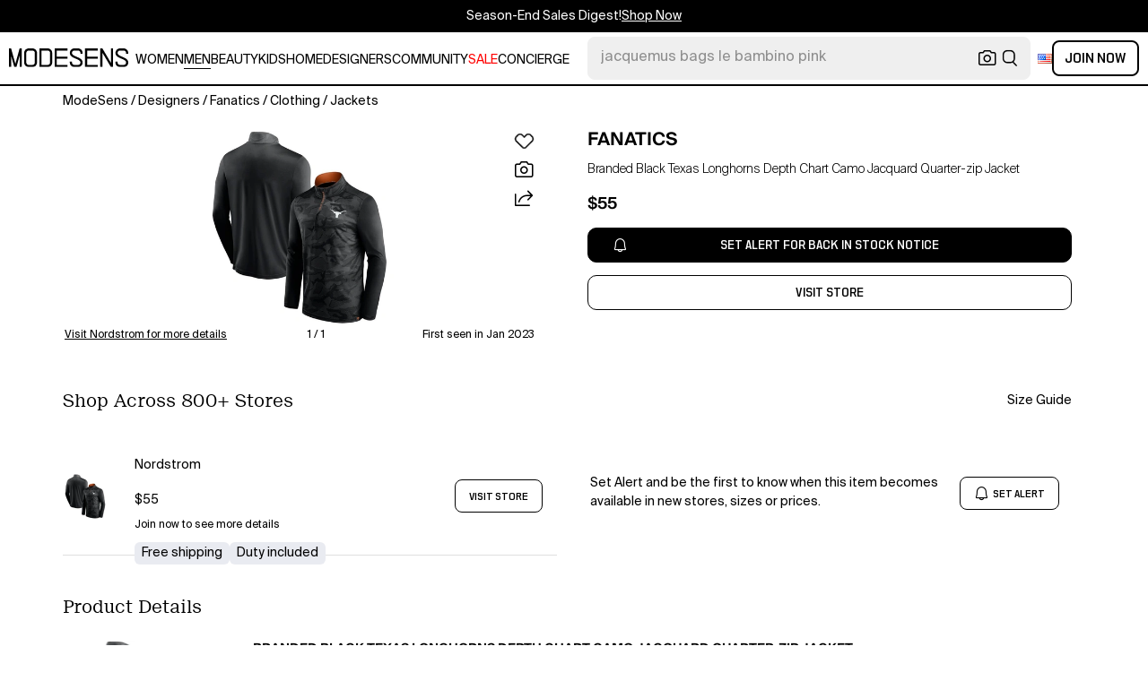

--- FILE ---
content_type: text/html; charset=utf-8
request_url: https://modesens.com/product/fanatics-branded-black-texas-longhorns-depth-chart-camo-jacquard-quarter-zip-jacket-65691897/
body_size: 66514
content:
<!doctype html>
<html data-n-head-ssr lang="en-us" class="lang-en " data-n-head="%7B%22lang%22:%7B%22ssr%22:%22en-us%22%7D,%22class%22:%7B%22ssr%22:%22lang-en%20%22%7D%7D">
  <head >
    <title>Fanatics Branded Black Texas Longhorns Depth Chart Camo Jacquard Quarter-zip Jacket  | ModeSens</title><meta data-n-head="ssr" charset="utf-8"><meta data-n-head="ssr" name="viewport" content="width=device-width, initial-scale=1.0, minimum-scale=1.0, maximum-scale=1.0, user-scalable=no"><meta data-n-head="ssr" name="ir-site-verification-token" value="-1470320165"><meta data-n-head="ssr" http-equiv="Content-Security-Policy" content="upgrade-insecure-requests"><meta data-n-head="ssr" property="og:type" content="website"><meta data-n-head="ssr" property="og:site_name" content="ModeSens"><meta data-n-head="ssr" property="fb:app_id" content="822420867799662"><meta data-n-head="ssr" name="theme-color" content="#FFF"><meta data-n-head="ssr" property="og:locale" content="en_us"><meta data-n-head="ssr" property="og:locale:alternate" content="en_US"><meta data-n-head="ssr" property="og:locale:alternate" content="zh_CN"><meta data-n-head="ssr" name="mobile-web-app-capable" content="yes"><meta data-n-head="ssr" name="apple-mobile-web-app-status-bar-style" content="default "><meta data-n-head="ssr" name="apple-itunes-app" content="app-id=976201094, app-argument=https://modesens.com/product/fanatics-branded-black-texas-longhorns-depth-chart-camo-jacquard-quarter-zip-jacket-65691897/"><meta data-n-head="ssr" name="google-play-app" content="app-id=com.modesens.androidapp"><meta data-n-head="ssr" data-hid="description" name="description" content="Shop Fanatics Branded Black Texas Longhorns Depth Chart Camo Jacquard Quarter-zip Jacket from 800+ stores, starting at $55. For outwear that&#x27;s emblazoned with Texas Longhorns pride for all to see, grab this Depth Chart Jacquard jacket from Fanatics Branded. The team logo truly pops against the subtle camo design, while the stylish mock neck collar provides an ever-fashionable look. This game-ready Texas Longhorns quarter-zip will fit right in any true fan&#x27;s wardrobe."><meta data-n-head="ssr" data-hid="twitter:url" name="twitter:url" content="https://modesens.com/product/fanatics-branded-black-texas-longhorns-depth-chart-camo-jacquard-quarter-zip-jacket-65691897/"><meta data-n-head="ssr" data-hid="twitter:title" name="twitter:title" content="Fanatics Branded Black Texas Longhorns Depth Chart Camo Jacquard Quarter-zip Jacket | ModeSens"><meta data-n-head="ssr" data-hid="twitter:description" name="twitter:description" content="Shop Fanatics Branded Black Texas Longhorns Depth Chart Camo Jacquard Quarter-zip Jacket from 800+ stores, starting at $55. For outwear that&#x27;s emblazoned with Texas Longhorns pride for all to see, grab this Depth Chart Jacquard jacket from Fanatics Branded. The team logo truly pops against the subtle camo design, while the stylish mock neck collar provides an ever-fashionable look. This game-ready Texas Longhorns quarter-zip will fit right in any true fan&#x27;s wardrobe."><meta data-n-head="ssr" data-hid="twitter:image:src" name="twitter:image:src" content="https://cdn.modesens.com/product/65691897_3?w=400"><meta data-n-head="ssr" property="og:url" content="https://modesens.com/product/fanatics-branded-black-texas-longhorns-depth-chart-camo-jacquard-quarter-zip-jacket-65691897/"><meta data-n-head="ssr" property="og:title" content="Fanatics Branded Black Texas Longhorns Depth Chart Camo Jacquard Quarter-zip Jacket | ModeSens"><meta data-n-head="ssr" property="og:description" content="Shop Fanatics Branded Black Texas Longhorns Depth Chart Camo Jacquard Quarter-zip Jacket from 800+ stores, starting at $55. For outwear that&#x27;s emblazoned with Texas Longhorns pride for all to see, grab this Depth Chart Jacquard jacket from Fanatics Branded. The team logo truly pops against the subtle camo design, while the stylish mock neck collar provides an ever-fashionable look. This game-ready Texas Longhorns quarter-zip will fit right in any true fan&#x27;s wardrobe."><meta data-n-head="ssr" property="og:image" content="https://cdn.modesens.com/product/65691897_3?w=400"><meta data-n-head="ssr" name="twitter:card" content="summary_large_image"><meta data-n-head="ssr" name="robots" content="max-image-preview:large"><meta data-n-head="ssr" property="product:brand" content="FANATICS"><meta data-n-head="ssr" property="product:amount" content="55"><meta data-n-head="ssr" property="product:original_price:currency" content="USD"><meta data-n-head="ssr" property="product:condition" content="new"><meta data-n-head="ssr" property="product:category" content="JACKET"><meta data-n-head="ssr" property="product:target_gender" content="male"><meta data-n-head="ssr" property="product:availability" content="oos"><meta data-n-head="ssr" name="twitter:label1" content="Price"><meta data-n-head="ssr" name="twitter:data1" content="USD 55"><meta data-n-head="ssr" name="twitter:label2" content="Designer"><meta data-n-head="ssr" name="twitter:data2" content="FANATICS"><link data-n-head="ssr" rel="preconnect" href="https://cdn.modesens.com"><link data-n-head="ssr" rel="icon" type="image/png" sizes="32x32" href="https://cdn.modesens.com/static/img/20250910M_32x32.png"><link data-n-head="ssr" rel="icon" type="image/png" sizes="16x16" href="https://cdn.modesens.com/static/img/20250910M_16x16.png"><link data-n-head="ssr" rel="icon" type="image/png" sizes="48x48" href="https://cdn.modesens.com/static/img/20250910M_48x48.png"><link data-n-head="ssr" rel="icon" type="image/png" sizes="192x192" href="https://cdn.modesens.com/static/img/20250910M_192x192.png"><link data-n-head="ssr" rel="apple-touch-icon" type="image/png" sizes="167x167" href="https://cdn.modesens.com/static/img/20250910M_167x167.png"><link data-n-head="ssr" rel="apple-touch-icon" type="image/png" sizes="180x180" href="https://cdn.modesens.com/static/img/20250910M_180x180.png"><link data-n-head="ssr" rel="chrome-webstore-item" href="https://chrome.google.com/webstore/detail/cmfmhegpbogfmojekmidappigcfbgbcb"><link data-n-head="ssr" rel="manifest" href="/manifest.json"><link data-n-head="ssr" data-hid="canonical" rel="canonical" href="https://modesens.com/product/fanatics-branded-black-texas-longhorns-depth-chart-camo-jacquard-quarter-zip-jacket-65691897/"><link data-n-head="ssr" data-hid="alternate-hreflang-en-us" rel="alternate" href="https://modesens.com/product/fanatics-branded-black-texas-longhorns-depth-chart-camo-jacquard-quarter-zip-jacket-65691897/" hreflang="en-us"><link data-n-head="ssr" data-hid="alternate-hreflang-en-gb" rel="alternate" href="https://modesens.com/en-gb/product/fanatics-branded-black-texas-longhorns-depth-chart-camo-jacquard-quarter-zip-jacket-65691897/" hreflang="en-gb"><link data-n-head="ssr" data-hid="alternate-hreflang-zh-cn" rel="alternate" href="https://modesens.cn/product/fanatics-branded-black-texas-longhorns-depth-chart-camo-jacquard-quarter-zip-jacket-65691897/" hreflang="zh-cn"><link data-n-head="ssr" data-hid="alternate-hreflang-x-default" rel="alternate" href="https://modesens.com/product/fanatics-branded-black-texas-longhorns-depth-chart-camo-jacquard-quarter-zip-jacket-65691897/" hreflang="x-default"><link data-n-head="ssr" rel="preload" href="https://cdn.modesens.com/product/65691897_3?w=400" as="image"><script data-n-head="ssr">(function(w,d,s,l,i){w[l]=w[l]||[];w[l].push({'gtm.start':
        new Date().getTime(),event:'gtm.js'});var f=d.getElementsByTagName(s)[0],
        j=d.createElement(s),dl=l!='dataLayer'?'&l='+l:'';j.async=true;j.src=
        'https://www.googletagmanager.com/gtm.js?id='+i+dl;f.parentNode.insertBefore(j,f);
        })(window,document,'script','dataLayer','GTM-5FPW2R8');</script><script data-n-head="ssr">
          window.ms_page_type = 'pdpnewoutone'
          window.dataLayer = window.dataLayer || [];
          function gtag(){dataLayer.push(arguments);}
          gtag('js', new Date());
          var uid = ''
          var email = '';
          var config_data = {}
          config_data.content_group = 'pdpnewoutone'
          config_data.exp_variant_string = 'nuxt-3803-pdpout-pc-b;nuxt-3803-pdp2-pc-a;nuxt-3996-2-b;nuxt-4034-pc-a;'
          config_data.screen_width = window.innerWidth
          if (uid) {
            config_data.user_id = uid
          }
          if (undefined) {
            config_data.cookie_flags = 'SameSite=None;Secure'
          }
          gtag('config', 'G-DJWKGXM3TP', config_data);
          if (uid) {
            gtag('set', 'user_properties', {
              user_level: ''
            })
          }
          function gtagEvent(eventName, parameters) {
            let _parameters = { ...parameters }
            if (!_parameters.page_type) {
              _parameters.page_type = window.$nuxt.$store.state.pageType || window.$nuxt.$route.path
            }
            if (uid && !_parameters.lsuid) {
              _parameters.lsuid = uid
            }
            let _eventName = undefined ? eventName + '_ex' : eventName
            gtag('event', _eventName, {
              ..._parameters
            })
          }
          //写cookies
          function setCookie(name, value, days = 30) {
            var exp = new Date()
            exp.setTime(exp.getTime() + days * 24 * 60 * 60 * 1000)
            document.cookie = name + '=' + encodeURIComponent(value) + ';expires=' + exp.toGMTString() + ';path=/'
          }

          //读取cookies
          function getCookie(name) {
            var reg = new RegExp('(^| )' + name + '=([^;]*)(;|$)')
            var arr = document.cookie.match(reg)
            if (arr) return decodeURIComponent(arr[2])
            else return null
          }

          //删除cookies
          function delCookie(name) {
            //获取cookie
            var data = getCookie(name)
            //如果获取到cookie则重新设置cookie的生存周期为过去时间
            if (data) {
              setCookie(name, data, -1)
            }
          }
          gtag('get', 'G-DJWKGXM3TP', 'session_id', id => {
            sessionStorage.setItem('ms_gsid', id)
            let key = 'gsid'
            let osid = getCookie(key)
            if (id && osid !== id) {
              delCookie(key)
              setCookie(key, id, 1)
            }
          })
          gtag('get', 'G-DJWKGXM3TP', 'client_id', id => {
            sessionStorage.setItem('ms_gcid', id)
            let key = 'gcid'
            let ocid = getCookie(key)
            if (id && ocid !== id) {
              delCookie(key)
              setCookie(key, id, 30)
            }
          })
          if (['paid_membership_landing', 'closetownermembership', 'cart'].includes(config_data.content_group)) {
            let view_page_info = getCookie('where_openpage') || ''
            if (view_page_info) {
              delCookie('where_openpage')
            }
            view_page_info = view_page_info ? view_page_info.split(';') : []
            let component_type = view_page_info[0] 
            let value = view_page_info[1]
            gtagEvent('view_page', {
              value_type: 'web',
              value,
              component_type,
              page_type: 'pdpnewoutone'
            })
          }
          </script><script data-n-head="ssr" data-hid="ldjson-schema" type="application/ld+json">{"@context":"https://schema.org","@type":"BreadcrumbList","itemListElement":[{"@type":"ListItem","position":1,"name":"ModeSens","item":"https://modesens.com/"},{"@type":"ListItem","position":2,"name":"Designers","item":"https://modesens.com/designers/"},{"@type":"ListItem","position":3,"name":"Fanatics","item":"https://modesens.com/designers/fanatics/men/"},{"@type":"ListItem","position":4,"name":"Clothing","item":"https://modesens.com/designers/fanatics/men/clothing/"},{"@type":"ListItem","position":5,"name":"Jackets","item":"https://modesens.com/designers/fanatics/men/jackets/"}]}</script><script data-n-head="ssr" data-hid="ldjson-schema" type="application/ld+json">{"@context":"https://schema.org/","@type":"Product","name":"Branded Black Texas Longhorns Depth Chart Camo Jacquard Quarter-zip Jacket","image":["https://cdn.modesens.com/product/65691897_3?w=1024"],"sku":65691897,"description":"Shop Fanatics Branded Black Texas Longhorns Depth Chart Camo Jacquard Quarter-zip Jacket from 800+ stores, starting at $55. For outwear that's emblazoned with Texas Longhorns pride for all to see, grab this Depth Chart Jacquard jacket from Fanatics Branded. The team logo truly pops against the subtle camo design, while the stylish mock neck collar provides an ever-fashionable look. This game-ready Texas Longhorns quarter-zip will fit right in any true fan's wardrobe.","brand":{"@type":"Brand","name":"FANATICS"},"productID":65691897,"color":"Black","offers":{"@type":"Offer","url":"/product/fanatics-branded-black-texas-longhorns-depth-chart-camo-jacquard-quarter-zip-jacket-65691897/","price":"55","priceCurrency":"USD","itemCondition":"http://schema.org/NewCondition","availability":"http://schema.org/SoldOut"}}</script><style data-vue-ssr-id="6312baa8:0 0d70d928:0 61f6baf2:0 0a6db6c8:0 1a9c40a8:0 62e15f3e:0 f7086628:0 24f0b8a8:0 de4c1c8c:0 7c921e69:0 c199cfc6:0 86c91484:0 4d7c99b6:0 7dc36775:0 28cddd77:0 3039611e:0 0f69f52e:0 3a20de1a:0 548491d3:0 53face06:0 27373802:0 45c30213:0 a6310ac0:0 6a01f472:0 02a37764:0 ba9791aa:0 4e27921c:0 5f07b498:0 ce50bfc8:0 306b4d21:0 c154b8c2:0 612e662f:0">@font-face{font-family:"SuisseIntl";font-weight:400;font-display:swap;src:url(https://cdn.modesens.com/static/fonts/SuisseIntl-Regular.woff2)}@font-face{font-family:"SuisseIntl";font-weight:300;font-display:swap;src:url(https://cdn.modesens.com/static/fonts/SuisseIntl-Light.woff2)}@font-face{font-family:"SuisseIntl";font-weight:100;font-display:swap;src:url(https://cdn.modesens.com/static/fonts/SuisseIntl-Thin.woff2)}@font-face{font-family:"SuisseIntl";font-weight:700;font-display:swap;src:url(https://cdn.modesens.com/static/fonts/SuisseIntl-Semibold.woff2)}@font-face{font-family:"Suisse Neue";font-weight:300;font-display:swap;src:url(https://cdn.modesens.com/static/fonts/SuisseNeue-Light.woff2)}@font-face{font-family:"PP Nikkei Pacific";font-weight:300;font-display:swap;src:url(https://cdn.modesens.com/static/fonts/PPNikkeiPacific-Light.woff2)}@font-face{font-family:"PP Nikkei Pacific";font-weight:400;font-display:swap;src:url(https://cdn.modesens.com/static/fonts/PPNikkeiPacific-Regular.woff2)}@font-face{font-family:"SimSun";font-weight:400;font-display:"optional";src:url(https://cdn.modesens.com/static/fonts/SourceHanSerifSC-Regular2.woff2)}@font-face{font-family:"Alimama ShuHeiTi";font-weight:700;font-display:"optional";src:url(https://cdn.modesens.com/static/fonts/AlimamaShuHeiTi-Bold2.woff2)}
@font-face{font-family:"Phosphor";src:url(https://cdn.modesens.com/static/css/Phosphor.woff2) format("woff2");font-weight:400;font-style:normal;font-display:swap}.ph{font-family:"Phosphor"!important;speak:never;font-style:normal;font-weight:400;font-variant:normal;text-transform:none;line-height:1;letter-spacing:0;-ms-font-feature-settings:"liga" 1;font-feature-settings:"liga",normal,"dlig";font-variant-ligatures:discretionary-ligatures;-webkit-font-smoothing:antialiased;-moz-osx-font-smoothing:grayscale}.ph.ph-address-book:before{content:"\e6f8"}.ph.ph-address-book-tabs:before{content:"\ee4e"}.ph.ph-alarm:before{content:"\e006"}.ph.ph-amazon-logo:before{content:"\e96c"}.ph.ph-android-logo:before{content:"\e008"}.ph.ph-aperture:before{content:"\e00a"}.ph.ph-app-store-logo:before{content:"\e974"}.ph.ph-app-window:before{content:"\e5da"}.ph.ph-apple-logo:before{content:"\e516"}.ph.ph-arrow-clockwise:before{content:"\e036"}.ph.ph-arrow-counter-clockwise:before{content:"\e038"}.ph.ph-arrow-down:before{content:"\e03e"}.ph.ph-arrow-down-left:before{content:"\e040"}.ph.ph-arrow-down-right:before{content:"\e042"}.ph.ph-arrow-left:before{content:"\e058"}.ph.ph-arrow-line-down:before{content:"\e05c"}.ph.ph-arrow-line-down-left:before{content:"\e05e"}.ph.ph-arrow-line-down-right:before{content:"\e060"}.ph.ph-arrow-line-left:before{content:"\e062"}.ph.ph-arrow-line-right:before{content:"\e064"}.ph.ph-arrow-line-up:before{content:"\e066"}.ph.ph-arrow-line-up-left:before{content:"\e068"}.ph.ph-arrow-line-up-right:before{content:"\e06a"}.ph.ph-arrow-right:before{content:"\e06c"}.ph.ph-arrow-up:before{content:"\e08e"}.ph.ph-arrow-up-left:before{content:"\e090"}.ph.ph-arrow-up-right:before{content:"\e092"}.ph.ph-arrows-out-cardinal:before{content:"\e0a4"}.ph.ph-bag:before{content:"\e0b0"}.ph.ph-bag-simple:before{content:"\e5e6"}.ph.ph-barcode:before{content:"\e0b8"}.ph.ph-bell:before{content:"\e0ce"}.ph.ph-cake:before{content:"\e780"}.ph.ph-calendar-blank:before{content:"\e10a"}.ph.ph-camera:before{content:"\e10e"}.ph.ph-camera-plus:before{content:"\ec58"}.ph.ph-caret-down:before{content:"\e136"}.ph.ph-caret-left:before{content:"\e138"}.ph.ph-caret-right:before{content:"\e13a"}.ph.ph-caret-up:before{content:"\e13c"}.ph.ph-chart-bar:before{content:"\e150"}.ph.ph-chat:before{content:"\e15c"}.ph.ph-chat-dots:before{content:"\e170"}.ph.ph-check:before{content:"\e182"}.ph.ph-check-circle:before{content:"\e184"}.ph.ph-check-fat:before{content:"\eba6"}.ph.ph-check-square:before{content:"\e186"}.ph.ph-check-square-offset:before{content:"\e188"}.ph.ph-clipboard:before{content:"\e196"}.ph.ph-clipboard-text:before{content:"\e198"}.ph.ph-coat-hanger:before{content:"\e7fe"}.ph.ph-coins:before{content:"\e78e"}.ph.ph-compass:before{content:"\e1c8"}.ph.ph-device-mobile-camera:before{content:"\e1e2"}.ph.ph-diamonds-four:before{content:"\e8f4"}.ph.ph-dots-three:before{content:"\e1fe"}.ph.ph-eye:before{content:"\e220"}.ph.ph-eye-closed:before{content:"\e222"}.ph.ph-facebook-logo:before{content:"\e226"}.ph.ph-file:before{content:"\e230"}.ph.ph-file-arrow-down:before{content:"\e232"}.ph.ph-file-arrow-up:before{content:"\e61e"}.ph.ph-globe:before{content:"\e288"}.ph.ph-google-chrome-logo:before{content:"\e976"}.ph.ph-hand-coins:before{content:"\ea8c"}.ph.ph-headset:before{content:"\e584"}.ph.ph-house:before{content:"\e2c2"}.ph.ph-image:before{content:"\e2ca"}.ph.ph-info:before{content:"\e2ce"}.ph.ph-instagram-logo:before{content:"\e2d0"}.ph.ph-link:before{content:"\e2e2"}.ph.ph-link-simple:before{content:"\e2e6"}.ph.ph-linkedin-logo:before{content:"\e2ee"}.ph.ph-list:before{content:"\e2f0"}.ph.ph-list-bullets:before{content:"\e2f2"}.ph.ph-list-checks:before{content:"\eadc"}.ph.ph-list-heart:before{content:"\ebde"}.ph.ph-list-magnifying-glass:before{content:"\ebe0"}.ph.ph-list-numbers:before{content:"\e2f6"}.ph.ph-list-plus:before{content:"\e2f8"}.ph.ph-list-star:before{content:"\ebdc"}.ph.ph-lock:before{content:"\e2fa"}.ph.ph-lock-open:before{content:"\e306"}.ph.ph-map-pin:before{content:"\e316"}.ph.ph-medal:before{content:"\e320"}.ph.ph-minus:before{content:"\e32a"}.ph.ph-minus-circle:before{content:"\e32c"}.ph.ph-money:before{content:"\e588"}.ph.ph-moon:before{content:"\e330"}.ph.ph-number-circle-eight:before{content:"\e352"}.ph.ph-number-circle-five:before{content:"\e358"}.ph.ph-number-circle-four:before{content:"\e35e"}.ph.ph-number-circle-nine:before{content:"\e364"}.ph.ph-number-circle-one:before{content:"\e36a"}.ph.ph-number-circle-seven:before{content:"\e370"}.ph.ph-number-circle-six:before{content:"\e376"}.ph.ph-number-circle-three:before{content:"\e37c"}.ph.ph-number-circle-two:before{content:"\e382"}.ph.ph-number-circle-zero:before{content:"\e388"}.ph.ph-number-eight:before{content:"\e350"}.ph.ph-number-five:before{content:"\e356"}.ph.ph-number-four:before{content:"\e35c"}.ph.ph-number-nine:before{content:"\e362"}.ph.ph-number-one:before{content:"\e368"}.ph.ph-number-seven:before{content:"\e36e"}.ph.ph-number-six:before{content:"\e374"}.ph.ph-number-square-eight:before{content:"\e354"}.ph.ph-number-square-five:before{content:"\e35a"}.ph.ph-number-square-four:before{content:"\e360"}.ph.ph-number-square-nine:before{content:"\e366"}.ph.ph-number-square-one:before{content:"\e36c"}.ph.ph-number-square-seven:before{content:"\e372"}.ph.ph-number-square-six:before{content:"\e378"}.ph.ph-number-square-three:before{content:"\e37e"}.ph.ph-number-square-two:before{content:"\e384"}.ph.ph-number-square-zero:before{content:"\e38a"}.ph.ph-number-three:before{content:"\e37a"}.ph.ph-number-two:before{content:"\e380"}.ph.ph-number-zero:before{content:"\e386"}.ph.ph-paper-plane-tilt:before{content:"\e398"}.ph.ph-pencil:before{content:"\e3ae"}.ph.ph-pencil-circle:before{content:"\e3b0"}.ph.ph-pencil-line:before{content:"\e3b2"}.ph.ph-pencil-ruler:before{content:"\e906"}.ph.ph-pinterest-logo:before{content:"\e64e"}.ph.ph-plus:before{content:"\e3d4"}.ph.ph-plus-circle:before{content:"\e3d6"}.ph.ph-plus-minus:before{content:"\e3d8"}.ph.ph-plus-square:before{content:"\ed4a"}.ph.ph-puzzle-piece:before{content:"\e596"}.ph.ph-qr-code:before{content:"\e3e6"}.ph.ph-question:before{content:"\e3e8"}.ph.ph-question-mark:before{content:"\e3e9"}.ph.ph-reddit-logo:before{content:"\e59c"}.ph.ph-scan:before{content:"\ebb6"}.ph.ph-seal-percent:before{content:"\e60a"}.ph.ph-share:before{content:"\e406"}.ph.ph-share-fat:before{content:"\ed52"}.ph.ph-share-network:before{content:"\e408"}.ph.ph-shield-check:before{content:"\e40c"}.ph.ph-sort-ascending:before{content:"\e444"}.ph.ph-sort-descending:before{content:"\e446"}.ph.ph-square:before{content:"\e45e"}.ph.ph-star:before{content:"\e46a"}.ph.ph-star-four:before{content:"\e6a4"}.ph.ph-star-half:before{content:"\e70a"}.ph.ph-storefront:before{content:"\e470"}.ph.ph-sun:before{content:"\e472"}.ph.ph-t-shirt:before{content:"\e670"}.ph.ph-tag:before{content:"\e478"}.ph.ph-tag-chevron:before{content:"\e672"}.ph.ph-tag-simple:before{content:"\e47a"}.ph.ph-threads-logo:before{content:"\ed9e"}.ph.ph-ticket:before{content:"\e490"}.ph.ph-tiktok-logo:before{content:"\eaf2"}.ph.ph-trash:before{content:"\e4a6"}.ph.ph-trend-down:before{content:"\e4ac"}.ph.ph-trend-up:before{content:"\e4ae"}.ph.ph-trophy:before{content:"\e67e"}.ph.ph-tumblr-logo:before{content:"\e8d4"}.ph.ph-twitter-logo:before{content:"\e4ba"}.ph.ph-user:before{content:"\e4c2"}.ph.ph-user-check:before{content:"\eafa"}.ph.ph-user-circle:before{content:"\e4c4"}.ph.ph-user-circle-check:before{content:"\ec38"}.ph.ph-user-circle-plus:before{content:"\e4ca"}.ph.ph-user-list:before{content:"\e73c"}.ph.ph-user-plus:before{content:"\e4d0"}.ph.ph-users:before{content:"\e4d6"}.ph.ph-users-four:before{content:"\e68c"}.ph.ph-users-three:before{content:"\e68e"}.ph.ph-warning-circle:before{content:"\e4e2"}.ph.ph-wechat-logo:before{content:"\e8d2"}.ph.ph-x:before{content:"\e4f6"}.ph.ph-x-logo:before{content:"\e4bc"}.ph.ph-x-square:before{content:"\e4fa"}.ph.ph-youtube-logo:before{content:"\e4fc"}.ph.ph-sliders-horizontal:before{content:"\e434"}.ph.ph-credit-card:before{content:"\e1d2"}
@font-face{font-family:"Phosphor-Fill";src:url(https://cdn.modesens.com/static/css/Phosphor-Fill.woff2) format("woff2");font-weight:400;font-style:normal;font-display:swap}.ph-fill{font-family:"Phosphor-Fill"!important;speak:never;font-style:normal;font-weight:400;font-variant:normal;text-transform:none;line-height:1;letter-spacing:0;-ms-font-feature-settings:"liga" 1;font-feature-settings:"liga",normal,"dlig";font-variant-ligatures:discretionary-ligatures;-webkit-font-smoothing:antialiased;-moz-osx-font-smoothing:grayscale}.ph-fill.ph-android-logo:before{content:"\e008"}.ph-fill.ph-apple-logo:before{content:"\e516"}.ph-fill.ph-bell:before{content:"\e0ce"}.ph-fill.ph-number-circle-eight:before{content:"\e352"}.ph-fill.ph-number-circle-five:before{content:"\e358"}.ph-fill.ph-number-circle-four:before{content:"\e35e"}.ph-fill.ph-number-circle-nine:before{content:"\e364"}.ph-fill.ph-number-circle-one:before{content:"\e36a"}.ph-fill.ph-number-circle-seven:before{content:"\e370"}.ph-fill.ph-number-circle-six:before{content:"\e376"}.ph-fill.ph-number-circle-three:before{content:"\e37c"}.ph-fill.ph-number-circle-two:before{content:"\e382"}.ph-fill.ph-number-circle-zero:before{content:"\e388"}.ph-fill.ph-star:before{content:"\e46a"}.ph-fill.ph-star-four:before{content:"\e6a4"}.ph-fill.ph-star-half:before{content:"\e70a"}
/*!
 * Bootstrap Grid v4.6.1 (https://getbootstrap.com/)
 * Copyright 2011-2021 The Bootstrap Authors
 * Copyright 2011-2021 Twitter, Inc.
 * Licensed under MIT (https://github.com/twbs/bootstrap/blob/main/LICENSE)
 */.container,.container-fluid,.container-lg,.container-md,.container-sm,.container-xl{width:100%;padding-right:15px;padding-left:15px;margin-right:auto;margin-left:auto}.row{display:flex;flex-wrap:wrap;margin-right:-15px;margin-left:-15px}.col,.col-1,.col-2,.col-3,.col-4,.col-5,.col-6,.col-7,.col-8,.col-9,.col-10,.col-11,.col-12,.col-auto,.col-lg,.col-lg-1,.col-lg-2,.col-lg-3,.col-lg-4,.col-lg-5,.col-lg-6,.col-lg-7,.col-lg-8,.col-lg-9,.col-lg-10,.col-lg-11,.col-lg-12,.col-lg-auto,.col-md,.col-md-1,.col-md-2,.col-md-3,.col-md-4,.col-md-5,.col-md-6,.col-md-7,.col-md-8,.col-md-9,.col-md-10,.col-md-11,.col-md-12,.col-md-auto,.col-sm,.col-sm-1,.col-sm-2,.col-sm-3,.col-sm-4,.col-sm-5,.col-sm-6,.col-sm-7,.col-sm-8,.col-sm-9,.col-sm-10,.col-sm-11,.col-sm-12,.col-sm-auto,.col-xl,.col-xl-1,.col-xl-2,.col-xl-3,.col-xl-4,.col-xl-5,.col-xl-6,.col-xl-7,.col-xl-8,.col-xl-9,.col-xl-10,.col-xl-11,.col-xl-12,.col-xl-auto{position:relative;width:100%;padding-right:15px;padding-left:15px}.col{flex-basis:0;flex-grow:1;max-width:100%}.col-auto{flex:0 0 auto;width:auto;max-width:100%}.col-1{flex:0 0 8.333333%;max-width:8.333333%}.col-2{flex:0 0 16.666667%;max-width:16.666667%}.col-3{flex:0 0 25%;max-width:25%}.col-4{flex:0 0 33.333333%;max-width:33.333333%}.col-5{flex:0 0 41.666667%;max-width:41.666667%}.col-6{flex:0 0 50%;max-width:50%}.col-7{flex:0 0 58.333333%;max-width:58.333333%}.col-8{flex:0 0 66.666667%;max-width:66.666667%}.col-9{flex:0 0 75%;max-width:75%}.col-10{flex:0 0 83.333333%;max-width:83.333333%}.col-11{flex:0 0 91.666667%;max-width:91.666667%}.col-12{flex:0 0 100%;max-width:100%}.d-none{display:none!important}.d-inline{display:inline!important}.d-inline-block{display:inline-block!important}.d-block{display:block!important}.d-flex{display:flex!important}.d-inline-flex{display:inline-flex!important}.flex-row{flex-direction:row!important}.flex-column{flex-direction:column!important}.flex-row-reverse{flex-direction:row-reverse!important}.flex-column-reverse{flex-direction:column-reverse!important}.flex-wrap{flex-wrap:wrap!important}.flex-nowrap{flex-wrap:nowrap!important}.flex-wrap-reverse{flex-wrap:wrap-reverse!important}.flex-fill{flex:1 1 auto!important}.flex-grow-0{flex-grow:0!important}.flex-grow-1{flex-grow:1!important}.flex-shrink-0{flex-shrink:0!important}.flex-shrink-1{flex-shrink:1!important}.justify-content-start{justify-content:flex-start!important}.justify-content-end{justify-content:flex-end!important}.justify-content-center{justify-content:center!important}.justify-content-between{justify-content:space-between!important}.justify-content-around{justify-content:space-around!important}.align-items-start{align-items:flex-start!important}.align-items-end{align-items:flex-end!important}.align-items-center{align-items:center!important}.align-items-baseline{align-items:baseline!important}.align-items-stretch{align-items:stretch!important}.align-content-start{align-content:flex-start!important}.align-content-end{align-content:flex-end!important}.align-content-center{align-content:center!important}.align-content-between{align-content:space-between!important}.align-content-around{align-content:space-around!important}.align-content-stretch{align-content:stretch!important}.align-self-auto{align-self:auto!important}.align-self-start{align-self:flex-start!important}.align-self-end{align-self:flex-end!important}.align-self-center{align-self:center!important}.align-self-baseline{align-self:baseline!important}.align-self-stretch{align-self:stretch!important}.m-0{margin:0!important}.mt-0,.my-0{margin-top:0!important}.mr-0,.mx-0{margin-right:0!important}.mb-0,.my-0{margin-bottom:0!important}.ml-0,.mx-0{margin-left:0!important}.m-1{margin:.25rem!important}.mt-1,.my-1{margin-top:.25rem!important}.mr-1,.mx-1{margin-right:.25rem!important}.mb-1,.my-1{margin-bottom:.25rem!important}.ml-1,.mx-1{margin-left:.25rem!important}.m-2{margin:.5rem!important}.mt-2,.my-2{margin-top:.5rem!important}.mr-2,.mx-2{margin-right:.5rem!important}.mb-2,.my-2{margin-bottom:.5rem!important}.ml-2,.mx-2{margin-left:.5rem!important}.m-3{margin:1rem!important}.mt-3,.my-3{margin-top:1rem!important}.mr-3,.mx-3{margin-right:1rem!important}.mb-3,.my-3{margin-bottom:1rem!important}.ml-3,.mx-3{margin-left:1rem!important}.m-4{margin:1.5rem!important}.mt-4,.my-4{margin-top:1.5rem!important}.mr-4,.mx-4{margin-right:1.5rem!important}.mb-4,.my-4{margin-bottom:1.5rem!important}.ml-4,.mx-4{margin-left:1.5rem!important}.m-5{margin:3rem!important}.mt-5,.my-5{margin-top:3rem!important}.mr-5,.mx-5{margin-right:3rem!important}.mb-5,.my-5{margin-bottom:3rem!important}.ml-5,.mx-5{margin-left:3rem!important}.p-0{padding:0!important}.pt-0,.py-0{padding-top:0!important}.pr-0,.px-0{padding-right:0!important}.pb-0,.py-0{padding-bottom:0!important}.pl-0,.px-0{padding-left:0!important}.p-1{padding:.25rem!important}.pt-1,.py-1{padding-top:.25rem!important}.pr-1,.px-1{padding-right:.25rem!important}.pb-1,.py-1{padding-bottom:.25rem!important}.pl-1,.px-1{padding-left:.25rem!important}.p-2{padding:.5rem!important}.pt-2,.py-2{padding-top:.5rem!important}.pr-2,.px-2{padding-right:.5rem!important}.pb-2,.py-2{padding-bottom:.5rem!important}.pl-2,.px-2{padding-left:.5rem!important}.p-3{padding:1rem!important}.pt-3,.py-3{padding-top:1rem!important}.pr-3,.px-3{padding-right:1rem!important}.pb-3,.py-3{padding-bottom:1rem!important}.pl-3,.px-3{padding-left:1rem!important}.p-4{padding:1.5rem!important}.pt-4,.py-4{padding-top:1.5rem!important}.pr-4,.px-4{padding-right:1.5rem!important}.pb-4,.py-4{padding-bottom:1.5rem!important}.pl-4,.px-4{padding-left:1.5rem!important}.p-5{padding:3rem!important}.pt-5,.py-5{padding-top:3rem!important}.pr-5,.px-5{padding-right:3rem!important}.pb-5,.py-5{padding-bottom:3rem!important}.pl-5,.px-5{padding-left:3rem!important}.m-auto{margin:auto!important}.mt-auto,.my-auto{margin-top:auto!important}.mr-auto,.mx-auto{margin-right:auto!important}.mb-auto,.my-auto{margin-bottom:auto!important}.ml-auto,.mx-auto{margin-left:auto!important}@media (min-width:576px){.container,.container-sm{max-width:540px}.col-sm{flex-basis:0;flex-grow:1;max-width:100%}.col-sm-auto{flex:0 0 auto;width:auto;max-width:100%}.col-sm-1{flex:0 0 8.333333%;max-width:8.333333%}.col-sm-2{flex:0 0 16.666667%;max-width:16.666667%}.col-sm-3{flex:0 0 25%;max-width:25%}.col-sm-4{flex:0 0 33.333333%;max-width:33.333333%}.col-sm-5{flex:0 0 41.666667%;max-width:41.666667%}.col-sm-6{flex:0 0 50%;max-width:50%}.col-sm-7{flex:0 0 58.333333%;max-width:58.333333%}.col-sm-8{flex:0 0 66.666667%;max-width:66.666667%}.col-sm-9{flex:0 0 75%;max-width:75%}.col-sm-10{flex:0 0 83.333333%;max-width:83.333333%}.col-sm-11{flex:0 0 91.666667%;max-width:91.666667%}.col-sm-12{flex:0 0 100%;max-width:100%}.d-sm-none{display:none!important}.d-sm-inline{display:inline!important}.d-sm-inline-block{display:inline-block!important}.d-sm-block{display:block!important}.d-sm-flex{display:flex!important}.d-sm-inline-flex{display:inline-flex!important}.flex-sm-row{flex-direction:row!important}.flex-sm-column{flex-direction:column!important}.flex-sm-row-reverse{flex-direction:row-reverse!important}.flex-sm-column-reverse{flex-direction:column-reverse!important}.flex-sm-wrap{flex-wrap:wrap!important}.flex-sm-nowrap{flex-wrap:nowrap!important}.flex-sm-wrap-reverse{flex-wrap:wrap-reverse!important}.flex-sm-fill{flex:1 1 auto!important}.flex-sm-grow-0{flex-grow:0!important}.flex-sm-grow-1{flex-grow:1!important}.flex-sm-shrink-0{flex-shrink:0!important}.flex-sm-shrink-1{flex-shrink:1!important}.justify-content-sm-start{justify-content:flex-start!important}.justify-content-sm-end{justify-content:flex-end!important}.justify-content-sm-center{justify-content:center!important}.justify-content-sm-between{justify-content:space-between!important}.justify-content-sm-around{justify-content:space-around!important}.align-items-sm-start{align-items:flex-start!important}.align-items-sm-end{align-items:flex-end!important}.align-items-sm-center{align-items:center!important}.align-items-sm-baseline{align-items:baseline!important}.align-items-sm-stretch{align-items:stretch!important}.align-content-sm-start{align-content:flex-start!important}.align-content-sm-end{align-content:flex-end!important}.align-content-sm-center{align-content:center!important}.align-content-sm-between{align-content:space-between!important}.align-content-sm-around{align-content:space-around!important}.align-content-sm-stretch{align-content:stretch!important}.align-self-sm-auto{align-self:auto!important}.align-self-sm-start{align-self:flex-start!important}.align-self-sm-end{align-self:flex-end!important}.align-self-sm-center{align-self:center!important}.align-self-sm-baseline{align-self:baseline!important}.align-self-sm-stretch{align-self:stretch!important}.m-sm-0{margin:0!important}.mt-sm-0,.my-sm-0{margin-top:0!important}.mr-sm-0,.mx-sm-0{margin-right:0!important}.mb-sm-0,.my-sm-0{margin-bottom:0!important}.ml-sm-0,.mx-sm-0{margin-left:0!important}.m-sm-1{margin:.25rem!important}.mt-sm-1,.my-sm-1{margin-top:.25rem!important}.mr-sm-1,.mx-sm-1{margin-right:.25rem!important}.mb-sm-1,.my-sm-1{margin-bottom:.25rem!important}.ml-sm-1,.mx-sm-1{margin-left:.25rem!important}.m-sm-2{margin:.5rem!important}.mt-sm-2,.my-sm-2{margin-top:.5rem!important}.mr-sm-2,.mx-sm-2{margin-right:.5rem!important}.mb-sm-2,.my-sm-2{margin-bottom:.5rem!important}.ml-sm-2,.mx-sm-2{margin-left:.5rem!important}.m-sm-3{margin:1rem!important}.mt-sm-3,.my-sm-3{margin-top:1rem!important}.mr-sm-3,.mx-sm-3{margin-right:1rem!important}.mb-sm-3,.my-sm-3{margin-bottom:1rem!important}.ml-sm-3,.mx-sm-3{margin-left:1rem!important}.m-sm-4{margin:1.5rem!important}.mt-sm-4,.my-sm-4{margin-top:1.5rem!important}.mr-sm-4,.mx-sm-4{margin-right:1.5rem!important}.mb-sm-4,.my-sm-4{margin-bottom:1.5rem!important}.ml-sm-4,.mx-sm-4{margin-left:1.5rem!important}.m-sm-5{margin:3rem!important}.mt-sm-5,.my-sm-5{margin-top:3rem!important}.mr-sm-5,.mx-sm-5{margin-right:3rem!important}.mb-sm-5,.my-sm-5{margin-bottom:3rem!important}.ml-sm-5,.mx-sm-5{margin-left:3rem!important}.p-sm-0{padding:0!important}.pt-sm-0,.py-sm-0{padding-top:0!important}.pr-sm-0,.px-sm-0{padding-right:0!important}.pb-sm-0,.py-sm-0{padding-bottom:0!important}.pl-sm-0,.px-sm-0{padding-left:0!important}.p-sm-1{padding:.25rem!important}.pt-sm-1,.py-sm-1{padding-top:.25rem!important}.pr-sm-1,.px-sm-1{padding-right:.25rem!important}.pb-sm-1,.py-sm-1{padding-bottom:.25rem!important}.pl-sm-1,.px-sm-1{padding-left:.25rem!important}.p-sm-2{padding:.5rem!important}.pt-sm-2,.py-sm-2{padding-top:.5rem!important}.pr-sm-2,.px-sm-2{padding-right:.5rem!important}.pb-sm-2,.py-sm-2{padding-bottom:.5rem!important}.pl-sm-2,.px-sm-2{padding-left:.5rem!important}.p-sm-3{padding:1rem!important}.pt-sm-3,.py-sm-3{padding-top:1rem!important}.pr-sm-3,.px-sm-3{padding-right:1rem!important}.pb-sm-3,.py-sm-3{padding-bottom:1rem!important}.pl-sm-3,.px-sm-3{padding-left:1rem!important}.p-sm-4{padding:1.5rem!important}.pt-sm-4,.py-sm-4{padding-top:1.5rem!important}.pr-sm-4,.px-sm-4{padding-right:1.5rem!important}.pb-sm-4,.py-sm-4{padding-bottom:1.5rem!important}.pl-sm-4,.px-sm-4{padding-left:1.5rem!important}.p-sm-5{padding:3rem!important}.pt-sm-5,.py-sm-5{padding-top:3rem!important}.pr-sm-5,.px-sm-5{padding-right:3rem!important}.pb-sm-5,.py-sm-5{padding-bottom:3rem!important}.pl-sm-5,.px-sm-5{padding-left:3rem!important}.m-sm-auto{margin:auto!important}.mt-sm-auto,.my-sm-auto{margin-top:auto!important}.mr-sm-auto,.mx-sm-auto{margin-right:auto!important}.mb-sm-auto,.my-sm-auto{margin-bottom:auto!important}.ml-sm-auto,.mx-sm-auto{margin-left:auto!important}}@media (min-width:768px){.container,.container-md,.container-sm{max-width:720px}.col-md{flex-basis:0;flex-grow:1;max-width:100%}.col-md-auto{flex:0 0 auto;width:auto;max-width:100%}.col-md-1{flex:0 0 8.333333%;max-width:8.333333%}.col-md-2{flex:0 0 16.666667%;max-width:16.666667%}.col-md-3{flex:0 0 25%;max-width:25%}.col-md-4{flex:0 0 33.333333%;max-width:33.333333%}.col-md-5{flex:0 0 41.666667%;max-width:41.666667%}.col-md-6{flex:0 0 50%;max-width:50%}.col-md-7{flex:0 0 58.333333%;max-width:58.333333%}.col-md-8{flex:0 0 66.666667%;max-width:66.666667%}.col-md-9{flex:0 0 75%;max-width:75%}.col-md-10{flex:0 0 83.333333%;max-width:83.333333%}.col-md-11{flex:0 0 91.666667%;max-width:91.666667%}.col-md-12{flex:0 0 100%;max-width:100%}.d-md-none{display:none!important}.d-md-inline{display:inline!important}.d-md-inline-block{display:inline-block!important}.d-md-block{display:block!important}.d-md-flex{display:flex!important}.d-md-inline-flex{display:inline-flex!important}.flex-md-row{flex-direction:row!important}.flex-md-column{flex-direction:column!important}.flex-md-row-reverse{flex-direction:row-reverse!important}.flex-md-column-reverse{flex-direction:column-reverse!important}.flex-md-wrap{flex-wrap:wrap!important}.flex-md-nowrap{flex-wrap:nowrap!important}.flex-md-wrap-reverse{flex-wrap:wrap-reverse!important}.flex-md-fill{flex:1 1 auto!important}.flex-md-grow-0{flex-grow:0!important}.flex-md-grow-1{flex-grow:1!important}.flex-md-shrink-0{flex-shrink:0!important}.flex-md-shrink-1{flex-shrink:1!important}.justify-content-md-start{justify-content:flex-start!important}.justify-content-md-end{justify-content:flex-end!important}.justify-content-md-center{justify-content:center!important}.justify-content-md-between{justify-content:space-between!important}.justify-content-md-around{justify-content:space-around!important}.align-items-md-start{align-items:flex-start!important}.align-items-md-end{align-items:flex-end!important}.align-items-md-center{align-items:center!important}.align-items-md-baseline{align-items:baseline!important}.align-items-md-stretch{align-items:stretch!important}.align-content-md-start{align-content:flex-start!important}.align-content-md-end{align-content:flex-end!important}.align-content-md-center{align-content:center!important}.align-content-md-between{align-content:space-between!important}.align-content-md-around{align-content:space-around!important}.align-content-md-stretch{align-content:stretch!important}.align-self-md-auto{align-self:auto!important}.align-self-md-start{align-self:flex-start!important}.align-self-md-end{align-self:flex-end!important}.align-self-md-center{align-self:center!important}.align-self-md-baseline{align-self:baseline!important}.align-self-md-stretch{align-self:stretch!important}.m-md-0{margin:0!important}.mt-md-0,.my-md-0{margin-top:0!important}.mr-md-0,.mx-md-0{margin-right:0!important}.mb-md-0,.my-md-0{margin-bottom:0!important}.ml-md-0,.mx-md-0{margin-left:0!important}.m-md-1{margin:.25rem!important}.mt-md-1,.my-md-1{margin-top:.25rem!important}.mr-md-1,.mx-md-1{margin-right:.25rem!important}.mb-md-1,.my-md-1{margin-bottom:.25rem!important}.ml-md-1,.mx-md-1{margin-left:.25rem!important}.m-md-2{margin:.5rem!important}.mt-md-2,.my-md-2{margin-top:.5rem!important}.mr-md-2,.mx-md-2{margin-right:.5rem!important}.mb-md-2,.my-md-2{margin-bottom:.5rem!important}.ml-md-2,.mx-md-2{margin-left:.5rem!important}.m-md-3{margin:1rem!important}.mt-md-3,.my-md-3{margin-top:1rem!important}.mr-md-3,.mx-md-3{margin-right:1rem!important}.mb-md-3,.my-md-3{margin-bottom:1rem!important}.ml-md-3,.mx-md-3{margin-left:1rem!important}.m-md-4{margin:1.5rem!important}.mt-md-4,.my-md-4{margin-top:1.5rem!important}.mr-md-4,.mx-md-4{margin-right:1.5rem!important}.mb-md-4,.my-md-4{margin-bottom:1.5rem!important}.ml-md-4,.mx-md-4{margin-left:1.5rem!important}.m-md-5{margin:3rem!important}.mt-md-5,.my-md-5{margin-top:3rem!important}.mr-md-5,.mx-md-5{margin-right:3rem!important}.mb-md-5,.my-md-5{margin-bottom:3rem!important}.ml-md-5,.mx-md-5{margin-left:3rem!important}.p-md-0{padding:0!important}.pt-md-0,.py-md-0{padding-top:0!important}.pr-md-0,.px-md-0{padding-right:0!important}.pb-md-0,.py-md-0{padding-bottom:0!important}.pl-md-0,.px-md-0{padding-left:0!important}.p-md-1{padding:.25rem!important}.pt-md-1,.py-md-1{padding-top:.25rem!important}.pr-md-1,.px-md-1{padding-right:.25rem!important}.pb-md-1,.py-md-1{padding-bottom:.25rem!important}.pl-md-1,.px-md-1{padding-left:.25rem!important}.p-md-2{padding:.5rem!important}.pt-md-2,.py-md-2{padding-top:.5rem!important}.pr-md-2,.px-md-2{padding-right:.5rem!important}.pb-md-2,.py-md-2{padding-bottom:.5rem!important}.pl-md-2,.px-md-2{padding-left:.5rem!important}.p-md-3{padding:1rem!important}.pt-md-3,.py-md-3{padding-top:1rem!important}.pr-md-3,.px-md-3{padding-right:1rem!important}.pb-md-3,.py-md-3{padding-bottom:1rem!important}.pl-md-3,.px-md-3{padding-left:1rem!important}.p-md-4{padding:1.5rem!important}.pt-md-4,.py-md-4{padding-top:1.5rem!important}.pr-md-4,.px-md-4{padding-right:1.5rem!important}.pb-md-4,.py-md-4{padding-bottom:1.5rem!important}.pl-md-4,.px-md-4{padding-left:1.5rem!important}.p-md-5{padding:3rem!important}.pt-md-5,.py-md-5{padding-top:3rem!important}.pr-md-5,.px-md-5{padding-right:3rem!important}.pb-md-5,.py-md-5{padding-bottom:3rem!important}.pl-md-5,.px-md-5{padding-left:3rem!important}.m-md-auto{margin:auto!important}.mt-md-auto,.my-md-auto{margin-top:auto!important}.mr-md-auto,.mx-md-auto{margin-right:auto!important}.mb-md-auto,.my-md-auto{margin-bottom:auto!important}.ml-md-auto,.mx-md-auto{margin-left:auto!important}}@media (min-width:992px){.container,.container-lg,.container-md,.container-sm{max-width:960px}.col-lg{flex-basis:0;flex-grow:1;max-width:100%}.col-lg-auto{flex:0 0 auto;width:auto;max-width:100%}.col-lg-1{flex:0 0 8.333333%;max-width:8.333333%}.col-lg-2{flex:0 0 16.666667%;max-width:16.666667%}.col-lg-3{flex:0 0 25%;max-width:25%}.col-lg-4{flex:0 0 33.333333%;max-width:33.333333%}.col-lg-5{flex:0 0 41.666667%;max-width:41.666667%}.col-lg-6{flex:0 0 50%;max-width:50%}.col-lg-7{flex:0 0 58.333333%;max-width:58.333333%}.col-lg-8{flex:0 0 66.666667%;max-width:66.666667%}.col-lg-9{flex:0 0 75%;max-width:75%}.col-lg-10{flex:0 0 83.333333%;max-width:83.333333%}.col-lg-11{flex:0 0 91.666667%;max-width:91.666667%}.col-lg-12{flex:0 0 100%;max-width:100%}.d-lg-none{display:none!important}.d-lg-inline{display:inline!important}.d-lg-inline-block{display:inline-block!important}.d-lg-block{display:block!important}.d-lg-flex{display:flex!important}.d-lg-inline-flex{display:inline-flex!important}.flex-lg-row{flex-direction:row!important}.flex-lg-column{flex-direction:column!important}.flex-lg-row-reverse{flex-direction:row-reverse!important}.flex-lg-column-reverse{flex-direction:column-reverse!important}.flex-lg-wrap{flex-wrap:wrap!important}.flex-lg-nowrap{flex-wrap:nowrap!important}.flex-lg-wrap-reverse{flex-wrap:wrap-reverse!important}.flex-lg-fill{flex:1 1 auto!important}.flex-lg-grow-0{flex-grow:0!important}.flex-lg-grow-1{flex-grow:1!important}.flex-lg-shrink-0{flex-shrink:0!important}.flex-lg-shrink-1{flex-shrink:1!important}.justify-content-lg-start{justify-content:flex-start!important}.justify-content-lg-end{justify-content:flex-end!important}.justify-content-lg-center{justify-content:center!important}.justify-content-lg-between{justify-content:space-between!important}.justify-content-lg-around{justify-content:space-around!important}.align-items-lg-start{align-items:flex-start!important}.align-items-lg-end{align-items:flex-end!important}.align-items-lg-center{align-items:center!important}.align-items-lg-baseline{align-items:baseline!important}.align-items-lg-stretch{align-items:stretch!important}.align-content-lg-start{align-content:flex-start!important}.align-content-lg-end{align-content:flex-end!important}.align-content-lg-center{align-content:center!important}.align-content-lg-between{align-content:space-between!important}.align-content-lg-around{align-content:space-around!important}.align-content-lg-stretch{align-content:stretch!important}.align-self-lg-auto{align-self:auto!important}.align-self-lg-start{align-self:flex-start!important}.align-self-lg-end{align-self:flex-end!important}.align-self-lg-center{align-self:center!important}.align-self-lg-baseline{align-self:baseline!important}.align-self-lg-stretch{align-self:stretch!important}.m-lg-0{margin:0!important}.mt-lg-0,.my-lg-0{margin-top:0!important}.mr-lg-0,.mx-lg-0{margin-right:0!important}.mb-lg-0,.my-lg-0{margin-bottom:0!important}.ml-lg-0,.mx-lg-0{margin-left:0!important}.m-lg-1{margin:.25rem!important}.mt-lg-1,.my-lg-1{margin-top:.25rem!important}.mr-lg-1,.mx-lg-1{margin-right:.25rem!important}.mb-lg-1,.my-lg-1{margin-bottom:.25rem!important}.ml-lg-1,.mx-lg-1{margin-left:.25rem!important}.m-lg-2{margin:.5rem!important}.mt-lg-2,.my-lg-2{margin-top:.5rem!important}.mr-lg-2,.mx-lg-2{margin-right:.5rem!important}.mb-lg-2,.my-lg-2{margin-bottom:.5rem!important}.ml-lg-2,.mx-lg-2{margin-left:.5rem!important}.m-lg-3{margin:1rem!important}.mt-lg-3,.my-lg-3{margin-top:1rem!important}.mr-lg-3,.mx-lg-3{margin-right:1rem!important}.mb-lg-3,.my-lg-3{margin-bottom:1rem!important}.ml-lg-3,.mx-lg-3{margin-left:1rem!important}.m-lg-4{margin:1.5rem!important}.mt-lg-4,.my-lg-4{margin-top:1.5rem!important}.mr-lg-4,.mx-lg-4{margin-right:1.5rem!important}.mb-lg-4,.my-lg-4{margin-bottom:1.5rem!important}.ml-lg-4,.mx-lg-4{margin-left:1.5rem!important}.m-lg-5{margin:3rem!important}.mt-lg-5,.my-lg-5{margin-top:3rem!important}.mr-lg-5,.mx-lg-5{margin-right:3rem!important}.mb-lg-5,.my-lg-5{margin-bottom:3rem!important}.ml-lg-5,.mx-lg-5{margin-left:3rem!important}.p-lg-0{padding:0!important}.pt-lg-0,.py-lg-0{padding-top:0!important}.pr-lg-0,.px-lg-0{padding-right:0!important}.pb-lg-0,.py-lg-0{padding-bottom:0!important}.pl-lg-0,.px-lg-0{padding-left:0!important}.p-lg-1{padding:.25rem!important}.pt-lg-1,.py-lg-1{padding-top:.25rem!important}.pr-lg-1,.px-lg-1{padding-right:.25rem!important}.pb-lg-1,.py-lg-1{padding-bottom:.25rem!important}.pl-lg-1,.px-lg-1{padding-left:.25rem!important}.p-lg-2{padding:.5rem!important}.pt-lg-2,.py-lg-2{padding-top:.5rem!important}.pr-lg-2,.px-lg-2{padding-right:.5rem!important}.pb-lg-2,.py-lg-2{padding-bottom:.5rem!important}.pl-lg-2,.px-lg-2{padding-left:.5rem!important}.p-lg-3{padding:1rem!important}.pt-lg-3,.py-lg-3{padding-top:1rem!important}.pr-lg-3,.px-lg-3{padding-right:1rem!important}.pb-lg-3,.py-lg-3{padding-bottom:1rem!important}.pl-lg-3,.px-lg-3{padding-left:1rem!important}.p-lg-4{padding:1.5rem!important}.pt-lg-4,.py-lg-4{padding-top:1.5rem!important}.pr-lg-4,.px-lg-4{padding-right:1.5rem!important}.pb-lg-4,.py-lg-4{padding-bottom:1.5rem!important}.pl-lg-4,.px-lg-4{padding-left:1.5rem!important}.p-lg-5{padding:3rem!important}.pt-lg-5,.py-lg-5{padding-top:3rem!important}.pr-lg-5,.px-lg-5{padding-right:3rem!important}.pb-lg-5,.py-lg-5{padding-bottom:3rem!important}.pl-lg-5,.px-lg-5{padding-left:3rem!important}.m-lg-auto{margin:auto!important}.mt-lg-auto,.my-lg-auto{margin-top:auto!important}.mr-lg-auto,.mx-lg-auto{margin-right:auto!important}.mb-lg-auto,.my-lg-auto{margin-bottom:auto!important}.ml-lg-auto,.mx-lg-auto{margin-left:auto!important}}@media (min-width:1200px){.container,.container-lg,.container-md,.container-sm,.container-xl{max-width:1140px}.col-xl{flex-basis:0;flex-grow:1;max-width:100%}.col-xl-auto{flex:0 0 auto;width:auto;max-width:100%}.col-xl-1{flex:0 0 8.333333%;max-width:8.333333%}.col-xl-2{flex:0 0 16.666667%;max-width:16.666667%}.col-xl-3{flex:0 0 25%;max-width:25%}.col-xl-4{flex:0 0 33.333333%;max-width:33.333333%}.col-xl-5{flex:0 0 41.666667%;max-width:41.666667%}.col-xl-6{flex:0 0 50%;max-width:50%}.col-xl-7{flex:0 0 58.333333%;max-width:58.333333%}.col-xl-8{flex:0 0 66.666667%;max-width:66.666667%}.col-xl-9{flex:0 0 75%;max-width:75%}.col-xl-10{flex:0 0 83.333333%;max-width:83.333333%}.col-xl-11{flex:0 0 91.666667%;max-width:91.666667%}.col-xl-12{flex:0 0 100%;max-width:100%}.d-xl-none{display:none!important}.d-xl-inline{display:inline!important}.d-xl-inline-block{display:inline-block!important}.d-xl-block{display:block!important}.d-xl-flex{display:flex!important}.d-xl-inline-flex{display:inline-flex!important}.flex-xl-row{flex-direction:row!important}.flex-xl-column{flex-direction:column!important}.flex-xl-row-reverse{flex-direction:row-reverse!important}.flex-xl-column-reverse{flex-direction:column-reverse!important}.flex-xl-wrap{flex-wrap:wrap!important}.flex-xl-nowrap{flex-wrap:nowrap!important}.flex-xl-wrap-reverse{flex-wrap:wrap-reverse!important}.flex-xl-fill{flex:1 1 auto!important}.flex-xl-grow-0{flex-grow:0!important}.flex-xl-grow-1{flex-grow:1!important}.flex-xl-shrink-0{flex-shrink:0!important}.flex-xl-shrink-1{flex-shrink:1!important}.justify-content-xl-start{justify-content:flex-start!important}.justify-content-xl-end{justify-content:flex-end!important}.justify-content-xl-center{justify-content:center!important}.justify-content-xl-between{justify-content:space-between!important}.justify-content-xl-around{justify-content:space-around!important}.align-items-xl-start{align-items:flex-start!important}.align-items-xl-end{align-items:flex-end!important}.align-items-xl-center{align-items:center!important}.align-items-xl-baseline{align-items:baseline!important}.align-items-xl-stretch{align-items:stretch!important}.align-content-xl-start{align-content:flex-start!important}.align-content-xl-end{align-content:flex-end!important}.align-content-xl-center{align-content:center!important}.align-content-xl-between{align-content:space-between!important}.align-content-xl-around{align-content:space-around!important}.align-content-xl-stretch{align-content:stretch!important}.align-self-xl-auto{align-self:auto!important}.align-self-xl-start{align-self:flex-start!important}.align-self-xl-end{align-self:flex-end!important}.align-self-xl-center{align-self:center!important}.align-self-xl-baseline{align-self:baseline!important}.align-self-xl-stretch{align-self:stretch!important}.m-xl-0{margin:0!important}.mt-xl-0,.my-xl-0{margin-top:0!important}.mr-xl-0,.mx-xl-0{margin-right:0!important}.mb-xl-0,.my-xl-0{margin-bottom:0!important}.ml-xl-0,.mx-xl-0{margin-left:0!important}.m-xl-1{margin:.25rem!important}.mt-xl-1,.my-xl-1{margin-top:.25rem!important}.mr-xl-1,.mx-xl-1{margin-right:.25rem!important}.mb-xl-1,.my-xl-1{margin-bottom:.25rem!important}.ml-xl-1,.mx-xl-1{margin-left:.25rem!important}.m-xl-2{margin:.5rem!important}.mt-xl-2,.my-xl-2{margin-top:.5rem!important}.mr-xl-2,.mx-xl-2{margin-right:.5rem!important}.mb-xl-2,.my-xl-2{margin-bottom:.5rem!important}.ml-xl-2,.mx-xl-2{margin-left:.5rem!important}.m-xl-3{margin:1rem!important}.mt-xl-3,.my-xl-3{margin-top:1rem!important}.mr-xl-3,.mx-xl-3{margin-right:1rem!important}.mb-xl-3,.my-xl-3{margin-bottom:1rem!important}.ml-xl-3,.mx-xl-3{margin-left:1rem!important}.m-xl-4{margin:1.5rem!important}.mt-xl-4,.my-xl-4{margin-top:1.5rem!important}.mr-xl-4,.mx-xl-4{margin-right:1.5rem!important}.mb-xl-4,.my-xl-4{margin-bottom:1.5rem!important}.ml-xl-4,.mx-xl-4{margin-left:1.5rem!important}.m-xl-5{margin:3rem!important}.mt-xl-5,.my-xl-5{margin-top:3rem!important}.mr-xl-5,.mx-xl-5{margin-right:3rem!important}.mb-xl-5,.my-xl-5{margin-bottom:3rem!important}.ml-xl-5,.mx-xl-5{margin-left:3rem!important}.p-xl-0{padding:0!important}.pt-xl-0,.py-xl-0{padding-top:0!important}.pr-xl-0,.px-xl-0{padding-right:0!important}.pb-xl-0,.py-xl-0{padding-bottom:0!important}.pl-xl-0,.px-xl-0{padding-left:0!important}.p-xl-1{padding:.25rem!important}.pt-xl-1,.py-xl-1{padding-top:.25rem!important}.pr-xl-1,.px-xl-1{padding-right:.25rem!important}.pb-xl-1,.py-xl-1{padding-bottom:.25rem!important}.pl-xl-1,.px-xl-1{padding-left:.25rem!important}.p-xl-2{padding:.5rem!important}.pt-xl-2,.py-xl-2{padding-top:.5rem!important}.pr-xl-2,.px-xl-2{padding-right:.5rem!important}.pb-xl-2,.py-xl-2{padding-bottom:.5rem!important}.pl-xl-2,.px-xl-2{padding-left:.5rem!important}.p-xl-3{padding:1rem!important}.pt-xl-3,.py-xl-3{padding-top:1rem!important}.pr-xl-3,.px-xl-3{padding-right:1rem!important}.pb-xl-3,.py-xl-3{padding-bottom:1rem!important}.pl-xl-3,.px-xl-3{padding-left:1rem!important}.p-xl-4{padding:1.5rem!important}.pt-xl-4,.py-xl-4{padding-top:1.5rem!important}.pr-xl-4,.px-xl-4{padding-right:1.5rem!important}.pb-xl-4,.py-xl-4{padding-bottom:1.5rem!important}.pl-xl-4,.px-xl-4{padding-left:1.5rem!important}.p-xl-5{padding:3rem!important}.pt-xl-5,.py-xl-5{padding-top:3rem!important}.pr-xl-5,.px-xl-5{padding-right:3rem!important}.pb-xl-5,.py-xl-5{padding-bottom:3rem!important}.pl-xl-5,.px-xl-5{padding-left:3rem!important}.m-xl-auto{margin:auto!important}.mt-xl-auto,.my-xl-auto{margin-top:auto!important}.mr-xl-auto,.mx-xl-auto{margin-right:auto!important}.mb-xl-auto,.my-xl-auto{margin-bottom:auto!important}.ml-xl-auto,.mx-xl-auto{margin-left:auto!important}}@media print{.d-print-none{display:none!important}.d-print-inline{display:inline!important}.d-print-inline-block{display:inline-block!important}.d-print-block{display:block!important}.d-print-flex{display:flex!important}.d-print-inline-flex{display:inline-flex!important}}*,:after,:before{box-sizing:border-box}html{font-family:"SuisseIntl";font-size:14px;-webkit-text-size-adjust:100%;-webkit-tap-highlight-color:rgba(0,0,0,0)}article,aside,figcaption,figure,footer,header,hgroup,main,nav,section{display:block}body{margin:0;font-family:"SuisseIntl";font-size:14px;font-style:normal;color:#000;font-weight:400;line-height:1.5;text-align:left;background-color:#fff}[tabindex="-1"]:focus:not(.focus-visible),[tabindex="-1"]:focus:not(:focus-visible){outline:0!important}hr{margin-top:1rem;margin-bottom:1rem;height:0;overflow:visible;border:0;border-top:1px solid rgba(0,0,0,.1);box-sizing:content-box}h1,h2,h3,h4,h5,h6{margin-top:0;margin-bottom:.5rem}.h1,.h2,.h3,.h4,.h5,.h6,h1,h2,h3,h4,h5,h6{font-weight:700}.h1,h1{font-size:36px;line-height:40px}.h2,.h3,h2,h3{font-size:30px;line-height:40px}.title4,h4{font-size:20px;line-height:26px}h5{font-size:18px;font-weight:300;line-height:24px}h6{font-size:14px;font-weight:400;line-height:18px}dl,ol,p{margin-top:0;margin-bottom:1rem}ol ol,ol ul,ul ol{margin-bottom:0}dt{font-weight:700}dd{margin-bottom:.5rem;margin-left:0}b,strong{font-weight:bolder}small{font-size:80%}sub,sup{position:relative;font-size:75%;line-height:0;vertical-align:baseline}sub{bottom:-.25em}sup{top:-.5em}a{background-color:transparent;outline:0}a,a:hover{color:#000;text-decoration:none}a:not([href]):not([class]),a:not([href]):not([class]):hover{color:inherit;text-decoration:none}img{border-style:none;image-orientation:0deg}img,svg{vertical-align:middle}svg{overflow:hidden}table{border-collapse:collapse}th{text-align:inherit;text-align:-webkit-match-parent}label{display:inline-block;margin-bottom:.5rem}button{border-radius:0}button:focus:not(.focus-visible),button:focus:not(:focus-visible){outline:0}button,input,optgroup,select,textarea{margin:0;font-family:inherit;font-size:inherit;line-height:inherit}button,input{overflow:visible}button,select{text-transform:none}[role=button]{cursor:pointer}select{word-wrap:normal}[type=button],[type=reset],[type=submit],button{-webkit-appearance:button}[type=button]:not(:disabled),[type=reset]:not(:disabled),[type=submit]:not(:disabled),button:not(:disabled){cursor:pointer}[type=button]::-moz-focus-inner,[type=reset]::-moz-focus-inner,[type=submit]::-moz-focus-inner,button::-moz-focus-inner{padding:0;border-style:none}input{border:none!important;border-bottom:.5px solid #8e8e8e!important;border-radius:0;outline:0}input.focus-visible,input:focus-visible{border-color:#80bdff;outline:0;box-shadow:0 0 0 .2rem rgba(128,189,255,.4)}input[type=checkbox],input[type=radio]{box-sizing:border-box;padding:0}textarea{overflow:auto;resize:vertical}textarea:focus::-webkit-input-placeholder{color:transparent}textarea:focus:-moz-placeholder,textarea:focus::-moz-placeholder{color:transparent}textarea:focus:-ms-input-placeholder{color:transparent}fieldset{min-width:0;padding:0;margin:0;border:0}template{display:none}[hidden]{display:none!important}::-webkit-scrollbar{width:12px;height:12px}::-webkit-scrollbar-track{background:#f1f1f1;border-radius:10px}::-webkit-scrollbar-thumb{background:#c1c1c1;border-radius:10px}
.position-fixed{position:fixed!important}.position-relative{position:relative}.position-absolute{position:absolute}.w-25{width:25%!important}.w-33{width:33.33333%}.w-50{width:50%!important}.w-75{width:75%!important}.w-100{width:100%!important}.w-auto{width:auto!important}.h-25{height:25%!important}.h-50{height:50%!important}.h-75{height:75%!important}.h-100{height:100%!important}.h-auto{height:auto!important}.mw-100{max-width:100%!important}.mh-100{max-height:100%!important}.min-vw-100{min-width:100vw!important}.min-vh-100{min-height:100vh!important}.vw-100{width:100vw!important}.vh-100{height:100vh!important}.bg-white{background-color:#fff!important}.bg-black{background:#000!important}.bg-transparent{background-color:transparent!important}.border{border:1px solid #dee2e6!important}.border-0{border:0!important}.border-bottom{border-bottom:1px solid #dee2e6!important}.border-white{border-color:#fff!important}.overflow-hidden{overflow:hidden!important}.rounded-circle{border-radius:50%!important}.cursor-pointer{cursor:pointer}.cursor-auto{cursor:auto}.cursor-default{cursor:default}.cursor-move{cursor:move}.white-space-nowrap{white-space:nowrap}.text-secondary{color:#6c757d!important}.text-white{color:#fff!important}.text-nowrap{white-space:nowrap!important}.text-truncate{overflow:hidden;text-overflow:ellipsis;white-space:nowrap}.text-left{text-align:left!important}.text-right{text-align:right!important}.text-center{text-align:center!important}.text-uppercase{text-transform:uppercase}.text-capitalize{text-transform:capitalize!important}.text-lowercase{text-transform:lowercase!important}.text-transform-unset{text-transform:unset!important}.text-transform-none{text-transform:none!important}.text-decoration-underline,.text-decoration-underline1{text-decoration:underline!important}.text-decoration-underline1:hover{color:#7f7f7f}.float-right{float:right!important}.float-left{float:left!important}.btn-block{display:block;width:100%}@media (min-width:1200px){.text-xl-left{text-align:left!important}}
.px-8{padding-left:8px;padding-right:8px}.px-12{padding-left:12px;padding-right:12px}.px-40{padding-left:40px;padding-right:40px}.px-16{padding-left:16px;padding-right:16px}.px-20{padding-left:20px;padding-right:20px}.px-24{padding-left:24px;padding-right:24px}.py-4-1{padding-top:4px!important;padding-bottom:4px!important}.py-8{padding-top:8px;padding-bottom:8px}.py-12{padding-top:12px;padding-bottom:12px}.py-16{padding-top:16px;padding-bottom:16px}.py-20{padding-top:20px;padding-bottom:20px}.py-24{padding-top:24px;padding-bottom:24px}.py-32{padding-top:32px;padding-bottom:32px}.py-40{padding-top:40px;padding-bottom:40px}.py-48{padding-top:48px;padding-bottom:48px}.py-80{padding-top:80px;padding-bottom:80px}.pt-8{padding-top:8px}.pt-16{padding-top:16px}.pt-24{padding-top:24px}.pt-32{padding-top:32px}.pt-40{padding-top:40px}.pt-48{padding-top:48px}.pt-64{padding-top:64px}.pt-80{padding-top:80px}.pb-12{padding-bottom:12px}.pb-16{padding-bottom:16px}.pb-20{padding-bottom:20px}.pl-8{padding-left:8px}.pl-16{padding-left:16px}.pl-12{padding-left:12px}.pl-24{padding-left:24px}.pl-28{padding-left:28px}.pl-32{padding-left:32px}.pl-40{padding-left:40px}.pr-8{padding-right:8px}.pr-16{padding-right:16px}.pr-20{padding-right:20px}.pr-24{padding-right:24px}.pr-28{padding-right:28px}.pt-20{padding-top:20px}.p-8{padding:8px}.p-12{padding:12px}.p-16{padding:16px}.p-20{padding:20px}.p-32{padding:32px}.ml-8{margin-left:8px}.mt-4-1{margin-top:4px}.mt-8{margin-top:8px}.mt-12{margin-top:12px}.mt-16{margin-top:16px}.mt-20{margin-top:20px}.mt-24{margin-top:24px}.mt-28{margin-top:28px}.mt-32{margin-top:32px}.mt-36{margin-top:36px}.mt-40{margin-top:40px}.mt-48{margin-top:48px}.mt-64{margin-top:64px}.mt-80{margin-top:80px}.mb-12{margin-bottom:12px}.mb-16{margin-bottom:16px}.mb-20{margin-bottom:20px}.mb-24{margin-bottom:24px}.mb-32{margin-bottom:32px}.mb-40{margin-bottom:40px}.ml-4-1{margin-left:4px}.ml-12{margin-left:12px}.ml-16{margin-left:16px}.ml-24{margin-left:24px}.mr-8{margin-right:8px}.mr-24{margin-right:24px}.gap-0{grid-gap:0!important;gap:0!important}.gap-4{grid-gap:4px!important;gap:4px!important}.gap-8{grid-gap:8px!important;gap:8px!important}.gap-12{grid-gap:12px!important;gap:12px!important}.gap-16{grid-gap:16px!important;gap:16px!important}.gap-20{grid-gap:20px!important;gap:20px!important}.gap-24{grid-gap:24px!important;gap:24px!important}.gap-28{grid-gap:28px!important;gap:28px!important}.gap-32{grid-gap:32px!important;gap:32px!important}.gap-40{grid-gap:40px!important;gap:40px!important}.card-4{flex:1 1 calc(25% - 2px);max-width:calc(25% - 2px)}.card-3{flex:1 1 calc(33.33% - 2px);max-width:calc(33.33% - 2px)}.card-2{flex:1 1 calc(50% - 2px);max-width:calc(50% - 2px)}@media (min-width:768px){.px-md-8{padding-left:8px;padding-right:8px}.px-md-12{padding-left:12px;padding-right:12px}.px-md-16{padding-left:16px;padding-right:16px}.px-md-20{padding-left:20px;padding-right:20px}.px-md-24{padding-left:24px;padding-right:24px}.px-md-40{padding-left:40px;padding-right:40px}.py-md-4-1{padding-top:4px;padding-bottom:4px}.py-md-8{padding-top:8px;padding-bottom:8px}.py-md-12{padding-top:12px;padding-bottom:12px}.py-md-16{padding-top:16px;padding-bottom:16px}.py-md-20{padding-top:20px;padding-bottom:20px}.py-md-24{padding-top:24px;padding-bottom:24px}.py-md-32{padding-top:32px;padding-bottom:32px}.py-md-40{padding-top:40px;padding-bottom:40px}.py-md-48{padding-top:48px;padding-bottom:48px}.py-md-80{padding-top:80px;padding-bottom:80px}.pt-md-8{padding-top:8px}.pt-md-16{padding-top:16px}.pt-md-20{padding-top:20px}.pt-md-24{padding-top:24px}.pt-md-32{padding-top:32px}.pt-md-40{padding-top:40px}.pt-md-48{padding-top:48px}.pt-md-64{padding-top:64px}.pt-md-80{padding-top:80px}.pb-md-12{padding-bottom:12px}.pb-md-16{padding-bottom:16px}.pb-md-40{padding-bottom:40px}.pl-md-8{padding-left:12px}.pl-md-16{padding-left:16px}.pl-md-12{padding-left:12px}.pl-md-20{padding-left:20px}.pl-md-24{padding-left:24px}.pl-md-32{padding-left:32px}.pl-md-40{padding-left:40px!important}.pr-md-8{padding-right:8px}.pr-md-16{padding-right:16px}.pr-md-20{padding-right:20px}.pr-md-24{padding-right:24px}.pr-md-28{padding-right:28px}.p-md-8{padding:8px}.p-md-16{padding:16px}.p-md-20{padding:20px}.p-md-32{padding:32px}.mt-md-4-1{margin-top:4px}.mt-md-8{margin-top:8px}.mt-md-12{margin-top:12px}.mt-md-16{margin-top:16px}.mt-md-20{margin-top:20px}.mt-md-24{margin-top:24px}.mt-md-28{margin-top:28px}.mt-md-32{margin-top:32px}.mt-md-36{margin-top:36px}.mt-md-40{margin-top:40px}.mt-md-48{margin-top:48px}.mt-md-64{margin-top:64px}.mt-md-80{margin-top:80px}.mb-md-12{margin-bottom:12px}.mb-md-16{margin-bottom:16px}.mb-md-20{margin-bottom:20px}.mb-md-24{margin-bottom:24px}.mb-md-32{margin-bottom:32px}.mb-md-40{margin-bottom:40px}.ml-md-4-1{margin-left:4px}.ml-md-12{margin-left:12px}.ml-md-16{margin-left:16px}.ml-md-24{margin-left:24px}.mr-md-8{margin-right:8px}.mr-md-24{margin-right:24px}.gap-md-0{grid-gap:0!important;gap:0!important}.gap-md-4{grid-gap:4px!important;gap:4px!important}.gap-md-8{grid-gap:8px!important;gap:8px!important}.gap-md-12{grid-gap:12px!important;gap:12px!important}.gap-md-16{grid-gap:16px!important;gap:16px!important}.gap-md-20{grid-gap:20px!important;gap:20px!important}.gap-md-24{grid-gap:24px!important;gap:24px!important}.gap-md-28{grid-gap:28px!important;gap:28px!important}.gap-md-32{grid-gap:32px!important;gap:32px!important}.gap-md-40{grid-gap:40px!important;gap:40px!important}.card-md-4{flex:1 1 calc(25% - 2px);max-width:calc(25% - 2px)}.card-md-3{flex:1 1 calc(33.33% - 2px);max-width:calc(33.33% - 2px)}.card-md-2{flex:1 1 calc(50% - 2px);max-width:calc(50% - 2px)}}@media (min-width:1200px){.px-xl-8{padding-left:8px;padding-right:8px}.px-xl-12{padding-left:12px;padding-right:12px}.px-xl-16{padding-left:16px;padding-right:16px}.px-xl-20{padding-left:20px;padding-right:20px}.px-xl-24{padding-left:24px;padding-right:24px}.px-xl-40{padding-left:40px;padding-right:40px}.py-xl-4-1{padding-top:4px;padding-bottom:4px}.py-xl-8{padding-top:8px;padding-bottom:8px}.py-xl-12{padding-top:12px;padding-bottom:12px}.py-xl-16{padding-top:16px;padding-bottom:16px}.py-xl-20{padding-top:20px;padding-bottom:20px}.py-xl-24{padding-top:24px;padding-bottom:24px}.py-xl-32{padding-top:32px;padding-bottom:32px}.py-xl-40{padding-top:40px;padding-bottom:40px}.pt-xl-48{padding-top:48px}.pt-xl-64{padding-top:64px}.py-xl-80{padding-top:80px;padding-bottom:80px}.pb-xl-12{padding-bottom:12px}.pb-xl-16{padding-bottom:16px}.pl-xl-8{padding-left:8px}.pl-xl-16{padding-left:16px}.pl-xl-12{padding-left:12px}.pl-xl-20{padding-left:20px}.pl-xl-32{padding-left:32px}.pl-xl-40{padding-left:40px}.pr-xl-8{padding-right:8px}.pr-xl-16{padding-right:16px}.pr-xl-24{padding-right:24px}.pr-xl-28{padding-right:28px}.pt-xl-8{padding-top:8px}.pt-xl-20{padding-top:20px}.pt-xl-24{padding-top:24px}.pt-xl-40{padding-top:40px}.pt-xl-80{padding-top:80px}.p-xl-8{padding:8px}.p-xl-16{padding:16px}.p-xl-20{padding:20px}.p-xl-32{padding:32px}.mt-xl-4-1{margin-top:4px}.mt-xl-8{margin-top:8px}.mt-xl-12{margin-top:12px}.mt-xl-16{margin-top:16px}.mt-xl-20{margin-top:20px}.mt-xl-24{margin-top:24px}.mt-xl-28{margin-top:28px}.mt-xl-32{margin-top:32px}.mt-xl-40{margin-top:40px}.mt-xl-48{margin-top:48px}.mt-xl-64{margin-top:64px}.mt-xl-80{margin-top:80px}.mb-xl-12{margin-bottom:12px}.mb-xl-16{margin-bottom:16px}.mb-xl-20{margin-bottom:20px}.mb-xl-24{margin-bottom:24px}.mb-xl-32{margin-bottom:32px}.mb-xl-40{margin-bottom:40px}.ml-xl-4-1{margin-left:4px}.ml-xl-12{margin-left:12px}.ml-xl-16{margin-left:16px}.ml-xl-24{margin-left:24px}.mr-xl-8{margin-right:8px}.mr-xl-24{margin-right:24px}.gap-xl-0{grid-gap:0!important;gap:0!important}.gap-xl-4{grid-gap:4px!important;gap:4px!important}.gap-xl-8{grid-gap:8px!important;gap:8px!important}.gap-xl-12{grid-gap:12px!important;gap:12px!important}.gap-xl-16{grid-gap:16px!important;gap:16px!important}.gap-xl-20{grid-gap:20px!important;gap:20px!important}.gap-xl-24{grid-gap:24px!important;gap:24px!important}.gap-xl-28{grid-gap:28px!important;gap:28px!important}.gap-xl-32{grid-gap:32px!important;gap:32px!important}.gap-xl-40{grid-gap:40px!important;gap:40px!important}.card-xl-4{flex:1 1 calc(25% - 2px);max-width:calc(25% - 2px)}.card-xl-3{flex:1 1 calc(33.33% - 2px);max-width:calc(33.33% - 2px)}.card-xl-2{flex:1 1 calc(50% - 2px);max-width:calc(50% - 2px)}}
.font-family-neue{font-family:"Suisse Neue";font-weight:300}.font-size-xl{font-size:2.14rem}.font-size-lg{font-size:1.71rem}.font-size-md{font-size:1.14rem}.font-size-nm{font-size:14px}.font-size-sm{font-size:12px}.font-size-20{font-size:1.43rem}.font-weight-thin{font-weight:100!important}.font-weight-light{font-weight:300!important}.font-weight-normal{font-weight:400!important}.font-weight-bold{font-weight:700!important}.font-weight-500{font-weight:500}.line-height-sm{line-height:16px}.line-height-nm{line-height:20px}.line-height-md{line-height:25px}.line-height-lg{line-height:35px}.line-height-unset{line-height:unset}.line-height-normal{line-height:normal}.title-g{font-size:12px;font-weight:400;line-height:16px}.title-h{font-size:14px;font-weight:700;line-height:18px}.text-md-normal{font-size:1.14rem!important;font-weight:400;line-height:25px}.text-nm-normal{font-size:14px;font-weight:400;line-height:20px}.text-sm-normal{font-size:12px;font-weight:400;line-height:16px}.text-black,.text-theme{color:#000!important}.text-secondary-red{color:red!important}.text-gray{color:#555}.text-grey2{color:#7f7f7f}.text-orange{color:#000}.background-color-theme{background-color:#000}.section-title{font-family:"Suisse Neue";font-size:20px;font-weight:300}.fade{transition:opacity .15s linear}.close{float:right;font-size:1.5rem;font-weight:700;line-height:1;color:#000;text-shadow:0 1px 0 #fff;opacity:.5}.close:hover{color:#000;text-decoration:none}.close:not(:disabled):not(.disabled):focus,.close:not(:disabled):not(.disabled):hover{opacity:.75}button.close{padding:0;background-color:transparent;border:0}:focus{outline:none}[tabindex="0"].focus-visible,[tabindex="0"]:focus-visible{border-color:#80bdff;outline:0;box-shadow:0 0 0 .2rem rgba(128,189,255,.4)}.container-fluid{max-width:1920px;padding-left:0;padding-right:0}.root-container{position:relative;overflow-x:hidden}a.focus-visible,a:focus-visible{border-color:#80bdff;outline:0;box-shadow:0 0 0 .2rem rgba(128,189,255,.4)}a.btn:focus{border-width:1px}ul{padding:0;margin:0;list-style:none}.btn{display:inline-block;padding:12px 15px 11px;line-height:1;font-size:1rem;font-weight:400;font-family:"PP Nikkei Pacific";color:#212529;text-transform:uppercase;text-align:center;vertical-align:middle;-webkit-user-select:none;-moz-user-select:none;-ms-user-select:none;user-select:none;background-color:transparent;border:1px solid transparent;border-radius:10px;transition:color .15s ease-in-out,background-color .15s ease-in-out,border-color .15s ease-in-out,box-shadow .15s ease-in-out}.btn:focus{box-shadow:0 0 0 .2rem rgba(128,189,255,.4)!important}.btn-sm{font-size:12px;border-radius:8px}.btn-group,.btn-group-vertical{position:relative;display:inline-flex;vertical-align:middle}.btn-group-vertical>.btn,.btn-group>.btn{position:relative;flex:1 1 auto}.btn-primary,.btn-theme2{color:#fff;background:#000;border-radius:10px;border-color:#000}.btn-primary.disabled,.btn-primary:disabled,.btn-theme2.disabled,.btn-theme2:disabled{color:#fff;background-color:#6c757d;border-color:#6c757d}.btn-primary:hover,.btn-theme2:hover{color:#000;background:#fff;border-color:#000}.btn-primary:focus,.btn-theme2:focus{color:#fff;background:#000;border-color:#000}.btn-default,.btn-secondary{color:#000;background-color:#fff;border-color:#000}.btn-default:hover,.btn-secondary:hover{color:#fff;background-color:#000;border-color:#000}.btn-default:hover img:not(.no-filter),.btn-secondary:hover img:not(.no-filter){filter:invert(1)}.btn-transparent,.btn-transparent:hover{color:#555;background-color:transparent;border-color:transparent}.btn-transparent-border{color:#555;background-color:transparent;border-color:#8e8e8e}.btn-transparent-border:hover{color:#fff;background-color:#000;border-color:#8e8e8e}.btn-white-border,.btn-white-border:hover{color:#fff;background-color:transparent;border-color:#fff}.btn-theme{padding:0;width:100%;height:35px;line-height:35px;color:#fff!important;border:1px solid transparent;border-radius:10px;background:#000;cursor:pointer}.btn-guide{width:200px;border-radius:40px;background-color:#000}.btn-link{color:#8e8e8e;text-decoration:none;cursor:pointer}.btn-link:hover{color:#000;text-decoration:underline}.btn-link2{border:0;color:#8e8e8e;text-decoration:none;cursor:pointer}.btn-link2:hover{border:0;color:#000;background:transparent}.btn-link-red{border:1px solid #000;color:#000}.btn-link-red-2{color:#000;text-decoration:underline}.btn-link-red-2:hover{color:#7f7f7f}.btn-link-white{border:none;color:#fff;text-decoration:underline}.btn-link-white:hover,.btn-red{color:#fff}.btn-red{padding:16px 24px;font-weight:700;height:48px;background:#c00001;line-height:112%;text-transform:uppercase;border:unset}.btn-red:hover{background:#a90b0c}.btn.disabled,.btn[disabled]{box-shadow:none;opacity:.65;cursor:not-allowed}.btn-primary:not(:disabled):not(.disabled).active,.btn-primary:not(:disabled):not(.disabled):active,.show>.btn-primary.dropdown-toggle{background:#000;border-color:#000;box-shadow:none;outline:none}.btn-primary:not(:disabled):not(.disabled).active:hover,.btn-primary:not(:disabled):not(.disabled):active:hover,.show>.btn-primary.dropdown-toggle:hover{color:#000;background:#fff;border-color:#000}.btn-with-icon{display:flex;align-items:center}.comment-textarea img{display:none}.position-center{position:absolute;left:50%;top:50%;transform:translate(-50%,-50%)}.position-center-y{position:absolute;top:50%;transform:translateY(-50%)}.position-center-x{position:absolute;left:50%;transform:translateX(-50%)}.mask-box{z-index:99999}.el-align-center,.mask-box{left:0;right:0;top:0;bottom:0}.el-align-center{margin:auto}.daterangepicker{border-radius:0!important}.glyphicon{position:relative;top:1px;display:inline-block;font-family:"Glyphicons Halflings";font-style:normal;font-weight:400;line-height:1;-webkit-font-smoothing:antialiased;-moz-osx-font-smoothing:grayscale}.glyphicon-chevron-left:before{content:"<"}.glyphicon-chevron-right:before{content:">"}img.loadmore{width:35px;height:35px}.the-end{font-size:1.14rem;font-weight:700}.borderbottom{border-bottom:.5px solid #000}.comment-txt-a{color:#000;word-wrap:break-word}.comment-txt-a:hover{color:#000;text-decoration:underline}.comment-txt-link{color:#007bff!important;word-wrap:break-word}.comment-txt-link:hover{color:#007bff;text-decoration:underline}.comment-txt-img{max-width:100%!important;max-height:200px!important;margin-bottom:3px}.priceform-con .custom-control-label,.sizeform-con .custom-control-label,.sizestd-con .custom-control-label{width:100%;padding-left:15px;padding-right:15px;overflow:hidden;white-space:nowrap;text-overflow:ellipsis;cursor:pointer}.priceform-con .custom-control-label:hover,.sizeform-con .custom-control-label:hover,.sizestd-con .custom-control-label:hover{background:#fff;color:#000}.priceform-con .custom-control-label:before,.sizeform-con .custom-control-label:before,.sizestd-con .custom-control-label:before{display:none;left:unset;right:0}.priceform-con .custom-control-label:after,.sizeform-con .custom-control-label:after,.sizestd-con .custom-control-label:after{top:.2rem;left:unset;right:.3rem}.priceform-con .custom-checkbox .custom-control-input:checked~.custom-control-label:after,.priceform-con .custom-radio .custom-control-input:checked~.custom-control-label:after,.sizeform-con .custom-checkbox .custom-control-input:checked~.custom-control-label:after,.sizeform-con .custom-radio .custom-control-input:checked~.custom-control-label:after,.sizestd-con .custom-checkbox .custom-control-input:checked~.custom-control-label:after,.sizestd-con .custom-radio .custom-control-input:checked~.custom-control-label:after{background:url(https://cdn.modesens.com/static/img/20190524selected.svg) 50%/cover no-repeat}.priceform-con .custom-control,.sizeform-con .custom-control,.sizestd-con .custom-control{padding-left:0}.sizeform-con .col-form-label{padding:6px 15px;border-bottom:1px solid #dfdfdf}.hidden{display:none}.hiddenh1,.hiddenh2{width:0;height:0;margin-bottom:0;font-size:0;overflow:hidden}.hidden-h{margin:0;height:0;overflow:hidden}.custom-select{color:#000}.grey-section{background-color:#f8f7f6!important}.text-ellipsis1{overflow:hidden;text-overflow:ellipsis;white-space:nowrap}.smartappbanner-shown #c9-button.c9-floating.c9-bottom-left,.smartappbanner-shown #c9-button.c9-floating.c9-bottom-right{bottom:90px}.img-w-h{-o-object-fit:contain;object-fit:contain}.img-cover,.img-w-h{width:100%;height:100%}.img-cover{-o-object-fit:cover;object-fit:cover}.skeleton{background-color:#f5f5f5;-webkit-animation:skeleton-loading 1s linear infinite alternate;animation:skeleton-loading 1s linear infinite alternate}@-webkit-keyframes skeleton-loading{0%{opacity:.8}to{opacity:1}}@keyframes skeleton-loading{0%{opacity:.8}to{opacity:1}}.skeleton-text{width:100%;height:1.7rem;margin-bottom:1rem}.ph:not(.no-hover):hover{color:#7f7f7f!important}.img-hover-filter:hover{filter:invert(.5)}.b-2{border:2px solid #000}.b-b-2{border-bottom:2px solid #000}.b-t-2{border-top:2px solid #000}.b-l-2{border-left:2px solid #000}.b-r-2{border-right:2px solid #000}.prdcard-con-common,.prdcard-con-common-noborder{display:flex;justify-content:flex-start}.right-border-mask{position:absolute;border-right:2px solid #fff;right:0;top:0;z-index:1;height:100%}.hash-position{position:absolute;top:-110px}@media (max-width:1920px){.right-border-mask{border-right:0}}
.lang-en .pp-mikkei-font{font-family:"PP Nikkei Pacific";font-style:normal}.lang-zh .pp-mikkei-font{font-family:"Alimama ShuHeiTi";font-style:normal;font-weight:700}.lang-en .suisse-neue-font{font-family:"Suisse Neue";font-weight:300}.lang-zh .suisse-neue-font{font-family:"SimSun";font-weight:400}.headline-regular{font-weight:400;text-transform:uppercase}.headline-light{font-weight:300;text-transform:capitalize}.headline-large-light,.headline-large-regular{font-size:32px;line-height:36px}.lang-en .headline-large-light,.lang-en .headline-large-regular{font-family:"PP Nikkei Pacific";font-style:normal}.lang-zh .headline-large-light,.lang-zh .headline-large-regular{font-family:"Alimama ShuHeiTi";font-style:normal;font-weight:700}.headline-medium-light,.headline-medium-regular{font-size:24px;line-height:30px}.lang-en .headline-medium-light,.lang-en .headline-medium-regular{font-family:"PP Nikkei Pacific";font-style:normal}.lang-zh .headline-medium-light,.lang-zh .headline-medium-regular{font-family:"Alimama ShuHeiTi";font-style:normal;font-weight:700}.headline-small-light,.headline-small-regular{font-size:20px;line-height:24px}.lang-en .headline-small-light,.lang-en .headline-small-regular{font-family:"PP Nikkei Pacific";font-style:normal}.lang-zh .headline-small-light,.lang-zh .headline-small-regular{font-family:"Alimama ShuHeiTi";font-style:normal;font-weight:700}.headline-xsmall-light,.headline-xsmall-regular{font-size:16px;line-height:20px}.lang-en .headline-xsmall-light,.lang-en .headline-xsmall-regular{font-family:"PP Nikkei Pacific";font-style:normal}.lang-zh .headline-xsmall-light,.lang-zh .headline-xsmall-regular{font-family:"Alimama ShuHeiTi";font-style:normal;font-weight:700}.headline-large-regular,.headline-medium-regular,.headline-small-regular,.headline-xsmall-regular{font-weight:400;text-transform:uppercase}.headline-large-light,.headline-medium-light,.headline-small-light,.headline-xsmall-light{font-weight:300;text-transform:capitalize}.preheader{font-size:14px;line-height:normal;text-transform:uppercase}.lang-en .preheader{font-family:"PP Nikkei Pacific";font-style:normal}.lang-zh .preheader{font-family:"Alimama ShuHeiTi";font-style:normal;font-weight:700}.preheader-small{font-size:14px;line-height:normal;text-transform:uppercase;font-size:12px}.lang-en .preheader-small{font-family:"PP Nikkei Pacific";font-style:normal}.lang-zh .preheader-small{font-family:"Alimama ShuHeiTi";font-style:normal;font-weight:700}.body-large{font-size:20px;line-height:32px}.body-medium{font-size:16px;line-height:24px}.body-small{font-size:14px;line-height:20px}.body-xsmall{font-size:12px;line-height:20px}.btn-base{display:flex;justify-content:center;align-items:center;font-weight:400;text-transform:uppercase;grid-gap:8px;gap:8px}.lang-en .btn-base{font-family:"PP Nikkei Pacific";font-style:normal}.lang-zh .btn-base{font-family:"Alimama ShuHeiTi";font-style:normal;font-weight:700}.btn-primary-base{display:flex;justify-content:center;align-items:center;font-weight:400;text-transform:uppercase;grid-gap:8px;gap:8px;color:#fff;background:#000;border:2px solid #000}.lang-en .btn-primary-base{font-family:"PP Nikkei Pacific";font-style:normal}.lang-zh .btn-primary-base{font-family:"Alimama ShuHeiTi";font-style:normal;font-weight:700}.btn-primary-base:hover{color:#000;background:#fff}.btn-primary-base.disabled{background:#ccc;color:#7f7f7f;border-color:#ccc}.btn-primary-large{display:flex;justify-content:center;align-items:center;font-weight:400;text-transform:uppercase;grid-gap:8px;gap:8px;color:#fff;background:#000;border:2px solid #000;padding:10px 40px;font-size:20px;line-height:24px;border-radius:10px;box-sizing:border-box}.lang-en .btn-primary-large{font-family:"PP Nikkei Pacific";font-style:normal}.lang-zh .btn-primary-large{font-family:"Alimama ShuHeiTi";font-style:normal;font-weight:700}.btn-primary-large:hover{color:#000;background:#fff}.btn-primary-large.disabled{background:#ccc;color:#7f7f7f;border-color:#ccc}.btn-primary-small{display:flex;justify-content:center;align-items:center;font-weight:400;text-transform:uppercase;grid-gap:8px;gap:8px;color:#fff;background:#000;border:2px solid #000;padding:8px 12px;font-size:16px;line-height:20px;border-radius:8px}.lang-en .btn-primary-small{font-family:"PP Nikkei Pacific";font-style:normal}.lang-zh .btn-primary-small{font-family:"Alimama ShuHeiTi";font-style:normal;font-weight:700}.btn-primary-small:hover{color:#000;background:#fff}.btn-primary-small.disabled{background:#ccc;color:#7f7f7f;border-color:#ccc}.btn-secondary-base{display:flex;justify-content:center;align-items:center;font-weight:400;text-transform:uppercase;grid-gap:8px;gap:8px;color:#000;background:#fff;border:2px solid #000}.lang-en .btn-secondary-base{font-family:"PP Nikkei Pacific";font-style:normal}.lang-zh .btn-secondary-base{font-family:"Alimama ShuHeiTi";font-style:normal;font-weight:700}.btn-secondary-base:hover{color:#fff;background:#000}.btn-secondary-base:hover img:not(.no-filter){filter:invert(1)}.btn-secondary-large{display:flex;justify-content:center;align-items:center;font-weight:400;text-transform:uppercase;grid-gap:8px;gap:8px;color:#000;background:#fff;border:2px solid #000;padding:10px 40px;font-size:20px;line-height:24px;border-radius:10px}.lang-en .btn-secondary-large{font-family:"PP Nikkei Pacific";font-style:normal}.lang-zh .btn-secondary-large{font-family:"Alimama ShuHeiTi";font-style:normal;font-weight:700}.btn-secondary-large:hover{color:#fff;background:#000}.btn-secondary-large:hover img:not(.no-filter){filter:invert(1)}.btn-secondary-small{display:flex;justify-content:center;align-items:center;font-weight:400;text-transform:uppercase;grid-gap:8px;gap:8px;color:#000;background:#fff;border:2px solid #000;padding:8px 12px;font-size:16px;line-height:20px;border-radius:8px}.lang-en .btn-secondary-small{font-family:"PP Nikkei Pacific";font-style:normal}.lang-zh .btn-secondary-small{font-family:"Alimama ShuHeiTi";font-style:normal;font-weight:700}.btn-secondary-small:hover{color:#fff;background:#000}.btn-secondary-small:hover img:not(.no-filter){filter:invert(1)}.btn-pill{display:flex;height:40px;padding:12px;justify-content:center;align-items:center;font-size:16px;font-style:normal;font-weight:400;line-height:24px;border-radius:10px;border:2px solid #ccc;font-family:"SuisseIntl";text-transform:capitalize;grid-gap:8px;gap:8px}.btn-pill:hover{color:#fff;border-color:#000;background-color:#000}.btn-pill-large{display:flex;height:40px;padding:12px;justify-content:center;align-items:center;font-size:16px;font-style:normal;font-weight:400;line-height:24px;border-radius:10px;border:2px solid #ccc;font-family:"SuisseIntl";text-transform:capitalize;grid-gap:8px;gap:8px;height:48px;font-size:20px;line-height:32px}.btn-pill-large:hover{color:#fff;border-color:#000;background-color:#000}.link-base{color:#000!important;line-height:normal!important;text-decoration:underline!important;cursor:pointer}.link-base:hover{color:#7f7f7f!important}.link-medium{color:#000!important;line-height:normal!important;text-decoration:underline!important;cursor:pointer;font-size:16px!important}.link-medium:hover{color:#7f7f7f!important}.link-large{color:#000!important;line-height:normal!important;text-decoration:underline!important;cursor:pointer;font-size:20px!important}.link-large:hover{color:#7f7f7f!important}.list-link{display:inline-flex;text-transform:capitalize;line-height:normal;cursor:pointer;font-size:16px}.list-link-small{font-size:14px}.list-link-large{font-size:20px}.list-link-large:hover,.list-link-small:hover,.list-link:hover{text-decoration:underline}.badge-base{display:flex;justify-content:center;align-items:center;padding:0 8px;text-transform:uppercase;font-weight:400;line-height:normal}.lang-en .badge-base{font-family:"PP Nikkei Pacific";font-style:normal}.lang-zh .badge-base{font-family:"Alimama ShuHeiTi";font-style:normal;font-weight:700}.badge{display:flex;justify-content:center;align-items:center;padding:0 8px;text-transform:uppercase;font-weight:400;line-height:normal;height:24px;font-size:14px;border-radius:4px}.lang-en .badge{font-family:"PP Nikkei Pacific";font-style:normal}.lang-zh .badge{font-family:"Alimama ShuHeiTi";font-style:normal;font-weight:700}.badge-small{display:flex;justify-content:center;align-items:center;padding:0 8px;text-transform:uppercase;font-weight:400;line-height:normal;height:16px;font-size:12px;border-radius:2px;border:1px solid #000}.lang-en .badge-small{font-family:"PP Nikkei Pacific";font-style:normal}.lang-zh .badge-small{font-family:"Alimama ShuHeiTi";font-style:normal;font-weight:700}.border-radius-nm{border-radius:10px}.border-radius-sm{border-radius:8px}.select-btn{border-radius:10px!important}.lang-en .select-btn{font-family:"PP Nikkei Pacific";font-style:normal}.lang-zh .select-btn{font-family:"Alimama ShuHeiTi";font-style:normal;font-weight:700}.select-btn:hover{color:#fff!important;background-color:#000!important;border-color:#000!important;box-shadow:none}.select-btn:hover option{background-color:#fff!important;color:#495057!important}.input-borderradius{border-radius:10px!important}.input-borderradius-sm{border-radius:8px!important}.text-grey2{color:#7f7f7f}.display-large{font-size:112px;line-height:112px}.lang-en .display-large{font-family:"Suisse Neue";font-weight:300}.lang-zh .display-large{font-family:"SimSun";font-weight:400}.display-medium{font-size:64px;line-height:72px}.lang-en .display-medium{font-family:"Suisse Neue";font-weight:300}.lang-zh .display-medium{font-family:"SimSun";font-weight:400}.display-small{font-size:40px;line-height:normal}.lang-en .display-small{font-family:"Suisse Neue";font-weight:300}.lang-zh .display-small{font-family:"SimSun";font-weight:400}.display-xsmall{font-size:24px;line-height:normal}.lang-en .display-xsmall{font-family:"Suisse Neue";font-weight:300}.lang-zh .display-xsmall{font-family:"SimSun";font-weight:400}@media (min-width:768px){.headline-md-large-light,.headline-md-large-regular{font-size:32px;line-height:36px}.headline-md-medium-light,.headline-md-medium-regular{font-size:24px;line-height:30px}.headline-md-small-light,.headline-md-small-regular{font-size:20px;line-height:24px}.body-md-large{font-size:20px;line-height:32px}.body-md-medium{font-size:16px;line-height:24px}.body-md-small{font-size:14px;line-height:20px}.body-md-xsmall{font-size:12px;line-height:20px}.display-md-large{font-size:112px;line-height:112px}.display-md-medium{font-size:64px;line-height:72px}.display-md-small{font-size:40px;line-height:100%}.btn-md-primary-large,.btn-md-secondary-large{padding:10px 40px;font-size:20px;line-height:24px}}@media (min-width:1200px){.headline-xl-medium-light,.headline-xl-medium-regular{font-size:24px;line-height:30px}.headline-xl-xsmall-regular{font-size:16px;line-height:20px}.btn-xl-primary-large,.btn-xl-secondary-large{padding:10px 40px;font-size:20px;line-height:24px}.body-xl-large{font-size:20px;line-height:32px}.body-xl-medium{font-size:16px;line-height:24px}.body-xl-small{font-size:14px;line-height:20px}.body-xl-xsmall{font-size:12px;line-height:20px}.display-xl-medium{font-size:64px;line-height:72px}.display-xl-small{font-size:40px;line-height:normal}}
.modal-open .header-container[data-v-a1007520]{padding-right:12px}.topbanner-mobile[data-v-a1007520]{display:none}.header-container[data-v-a1007520]{z-index:999}.main-container[data-v-a1007520]:not(.no-mb){margin-bottom:50px}.main-container.hasnav[data-v-a1007520]{padding-top:96px}.main-container.hasnav.homepadding[data-v-a1007520]{padding-top:94px}.main-container.onlyshowlogo[data-v-a1007520]{padding-top:52px}@media (max-width:1199px){.main-container.hasnav[data-v-a1007520]{padding-top:88px}.main-container.hasnav.homepadding[data-v-a1007520]{padding-top:86px!important}.main-container.onlyshowlogo[data-v-a1007520]{padding-top:52px}}@media (max-width:767px){.modal-open .header-container[data-v-a1007520]{padding-right:0}}
.dropdown,.dropleft,.dropright,.dropup{position:relative}.dropdown-toggle{white-space:nowrap}.dropdown-toggle:after{display:inline-block;margin-left:.255em;vertical-align:.255em;content:"";border-top:.3em solid;border-right:.3em solid transparent;border-bottom:0;border-left:.3em solid transparent}.dropdown-toggle:empty:after{margin-left:0}.dropdown.dropleft .dropdown-toggle.dropdown-toggle-no-caret:before,.dropdown:not(.dropleft) .dropdown-toggle.dropdown-toggle-no-caret:after{display:none!important}.dropdown-menu{position:absolute;top:100%;left:0;z-index:98;display:none;float:left;min-width:10rem;padding:.5rem 0;margin:.125rem 0 0;font-size:1rem;color:#212529;text-align:left;list-style:none;background-color:#fff;background-clip:unset;border:1px solid rgba(0,0,0,.15);border-radius:0}.dropdown-menu-left{right:auto;left:0}.dropdown-menu-right{right:0;left:auto}@media (min-width:576px){.dropdown-menu-sm-left{right:auto;left:0}.dropdown-menu-sm-right{right:0;left:auto}}@media (min-width:768px){.dropdown-menu-md-left{right:auto;left:0}.dropdown-menu-md-right{right:0;left:auto}}@media (min-width:992px){.dropdown-menu-lg-left{right:auto;left:0}.dropdown-menu-lg-right{right:0;left:auto}}@media (min-width:1200px){.dropdown-menu-xl-left{right:auto;left:0}.dropdown-menu-xl-right{right:0;left:auto}}.dropup .dropdown-menu{top:auto;bottom:100%;margin-top:0;margin-bottom:.125rem}.dropup .dropdown-toggle:after{display:inline-block;margin-left:.255em;vertical-align:.255em;content:"";border-top:0;border-right:.3em solid transparent;border-bottom:.3em solid;border-left:.3em solid transparent}.dropup .dropdown-toggle:empty:after{margin-left:0}.dropright .dropdown-menu{top:0;right:auto;left:100%;margin-top:0;margin-left:.125rem}.dropright .dropdown-toggle:after{display:inline-block;margin-left:.255em;vertical-align:.255em;content:"";border-top:.3em solid transparent;border-right:0;border-bottom:.3em solid transparent;border-left:.3em solid}.dropright .dropdown-toggle:empty:after{margin-left:0}.dropright .dropdown-toggle:after{vertical-align:0}.dropleft .dropdown-menu{top:0;right:100%;left:auto;margin-top:0;margin-right:.125rem}.dropleft .dropdown-toggle:after{display:inline-block;margin-left:.255em;vertical-align:.255em;content:"";display:none}.dropleft .dropdown-toggle:before{display:inline-block;margin-right:.255em;vertical-align:.255em;content:"";border-top:.3em solid transparent;border-right:.3em solid;border-bottom:.3em solid transparent}.dropleft .dropdown-toggle:empty:after{margin-left:0}.dropleft .dropdown-toggle:before{vertical-align:0}.dropdown-menu[x-placement^=bottom],.dropdown-menu[x-placement^=left],.dropdown-menu[x-placement^=right],.dropdown-menu[x-placement^=top]{right:auto;bottom:auto}.dropdown-divider{height:0;margin:.5rem 0;overflow:hidden;border-top:1px solid #e9ecef}.dropdown-item{display:block;width:100%;padding:.25rem 1.5rem;clear:both;font-weight:400;color:#212529;text-align:inherit;white-space:nowrap;background-color:transparent;border:0}.dropdown-item:focus,.dropdown-item:hover{color:#16181b;text-decoration:none;background-color:#e9ecef}.dropdown-item.active,.dropdown-item:active{color:#16181b;text-decoration:none;background-color:#f8f9fa}.dropdown-item.disabled,.dropdown-item:disabled{color:#adb5bd;pointer-events:none;background-color:transparent}.dropdown-menu.show{display:block}.dropdown-header{display:block;padding:.5rem 1.5rem;margin-bottom:0;font-size:.875rem;color:#6c757d;white-space:nowrap}.dropdown-item-text{display:block;padding:.25rem 1.5rem;color:#212529}.discount_dropdown .dropdown-menu.show{transform:translate3d(0,41px,0)!important}.country-icon{display:inline-block;width:16px;height:11px;background:url(https://cdn.modesens.com/static/img/countryflags.png) no-repeat}.country-icon.country-ad{background-position:-16px 0}.country-icon.country-ae{background-position:-32px 0}.country-icon.country-af{background-position:-48px 0}.country-icon.country-ag{background-position:-64px 0}.country-icon.country-ai{background-position:-80px 0}.country-icon.country-al{background-position:-96px 0}.country-icon.country-am{background-position:-112px 0}.country-icon.country-an{background-position:-128px 0}.country-icon.country-ao{background-position:-144px 0}.country-icon.country-ar{background-position:-160px 0}.country-icon.country-as{background-position:-176px 0}.country-icon.country-at{background-position:-192px 0}.country-icon.country-au{background-position:-208px 0}.country-icon.country-aw{background-position:-224px 0}.country-icon.country-az{background-position:-240px 0}.country-icon.country-ba{background-position:0 -11px}.country-icon.country-bb{background-position:-16px -11px}.country-icon.country-bd{background-position:-32px -11px}.country-icon.country-be{background-position:-48px -11px}.country-icon.country-bf{background-position:-64px -11px}.country-icon.country-bg{background-position:-80px -11px}.country-icon.country-bh{background-position:-96px -11px}.country-icon.country-bi{background-position:-112px -11px}.country-icon.country-bj{background-position:-128px -11px}.country-icon.country-bm{background-position:-144px -11px}.country-icon.country-bn{background-position:-160px -11px}.country-icon.country-bo{background-position:-176px -11px}.country-icon.country-br{background-position:-192px -11px}.country-icon.country-bs{background-position:-208px -11px}.country-icon.country-bt{background-position:-224px -11px}.country-icon.country-bv{background-position:-240px -11px}.country-icon.country-bw{background-position:0 -22px}.country-icon.country-by{background-position:-16px -22px}.country-icon.country-bz{background-position:-32px -22px}.country-icon.country-ca{background-position:-48px -22px}.country-icon.country-catalonia{background-position:-64px -22px}.country-icon.country-cd{background-position:-80px -22px}.country-icon.country-cf{background-position:-96px -22px}.country-icon.country-cg{background-position:-112px -22px}.country-icon.country-ch{background-position:-128px -22px}.country-icon.country-ci{background-position:-144px -22px}.country-icon.country-ck{background-position:-160px -22px}.country-icon.country-cl{background-position:-176px -22px}.country-icon.country-cm{background-position:-192px -22px}.country-icon.country-cn{background-position:-208px -22px}.country-icon.country-co{background-position:-224px -22px}.country-icon.country-cr{background-position:-240px -22px}.country-icon.country-cu{background-position:0 -33px}.country-icon.country-cv{background-position:-16px -33px}.country-icon.country-cw{background-position:-32px -33px}.country-icon.country-cy{background-position:-48px -33px}.country-icon.country-cz{background-position:-64px -33px}.country-icon.country-de{background-position:-80px -33px}.country-icon.country-dj{background-position:-96px -33px}.country-icon.country-dk{background-position:-112px -33px}.country-icon.country-dm{background-position:-128px -33px}.country-icon.country-do{background-position:-144px -33px}.country-icon.country-dz{background-position:-160px -33px}.country-icon.country-ec{background-position:-176px -33px}.country-icon.country-ee{background-position:-192px -33px}.country-icon.country-eg{background-position:-208px -33px}.country-icon.country-eh{background-position:-224px -33px}.country-icon.country-england{background-position:-240px -33px}.country-icon.country-er{background-position:0 -44px}.country-icon.country-es{background-position:-16px -44px}.country-icon.country-et{background-position:-32px -44px}.country-icon.country-eu{background-position:-48px -44px}.country-icon.country-fi{background-position:-64px -44px}.country-icon.country-fj{background-position:-80px -44px}.country-icon.country-fk{background-position:-96px -44px}.country-icon.country-fm{background-position:-112px -44px}.country-icon.country-fo{background-position:-128px -44px}.country-icon.country-fr{background-position:-144px -44px}.country-icon.country-ga{background-position:-160px -44px}.country-icon.country-gb{background-position:-176px -44px}.country-icon.country-gd{background-position:-192px -44px}.country-icon.country-ge{background-position:-208px -44px}.country-icon.country-gf{background-position:-224px -44px}.country-icon.country-gg{background-position:-240px -44px}.country-icon.country-gh{background-position:0 -55px}.country-icon.country-gi{background-position:-16px -55px}.country-icon.country-gl{background-position:-32px -55px}.country-icon.country-gm{background-position:-48px -55px}.country-icon.country-gn{background-position:-64px -55px}.country-icon.country-gp{background-position:-80px -55px}.country-icon.country-gq{background-position:-96px -55px}.country-icon.country-gr{background-position:-112px -55px}.country-icon.country-gs{background-position:-128px -55px}.country-icon.country-gt{background-position:-144px -55px}.country-icon.country-gu{background-position:-160px -55px}.country-icon.country-gw{background-position:-176px -55px}.country-icon.country-gy{background-position:-192px -55px}.country-icon.country-hk{background-position:-208px -55px}.country-icon.country-hm{background-position:-224px -55px}.country-icon.country-hn{background-position:-240px -55px}.country-icon.country-hr{background-position:0 -66px}.country-icon.country-ht{background-position:-16px -66px}.country-icon.country-hu{background-position:-32px -66px}.country-icon.country-ic{background-position:-48px -66px}.country-icon.country-id{background-position:-64px -66px}.country-icon.country-ie{background-position:-80px -66px}.country-icon.country-il{background-position:-96px -66px}.country-icon.country-im{background-position:-112px -66px}.country-icon.country-in{background-position:-128px -66px}.country-icon.country-io{background-position:-144px -66px}.country-icon.country-iq{background-position:-160px -66px}.country-icon.country-ir{background-position:-176px -66px}.country-icon.country-is{background-position:-192px -66px}.country-icon.country-it{background-position:-208px -66px}.country-icon.country-je{background-position:-224px -66px}.country-icon.country-jm{background-position:-240px -66px}.country-icon.country-jo{background-position:0 -77px}.country-icon.country-jp{background-position:-16px -77px}.country-icon.country-ke{background-position:-32px -77px}.country-icon.country-kg{background-position:-48px -77px}.country-icon.country-kh{background-position:-64px -77px}.country-icon.country-ki{background-position:-80px -77px}.country-icon.country-km{background-position:-96px -77px}.country-icon.country-kn{background-position:-112px -77px}.country-icon.country-kp{background-position:-128px -77px}.country-icon.country-kr{background-position:-144px -77px}.country-icon.country-kurdistan{background-position:-160px -77px}.country-icon.country-kw{background-position:-176px -77px}.country-icon.country-ky{background-position:-192px -77px}.country-icon.country-kz{background-position:-208px -77px}.country-icon.country-la{background-position:-224px -77px}.country-icon.country-lb{background-position:-240px -77px}.country-icon.country-lc{background-position:0 -88px}.country-icon.country-li{background-position:-16px -88px}.country-icon.country-lk{background-position:-32px -88px}.country-icon.country-lr{background-position:-48px -88px}.country-icon.country-ls{background-position:-64px -88px}.country-icon.country-lt{background-position:-80px -88px}.country-icon.country-lu{background-position:-96px -88px}.country-icon.country-lv{background-position:-112px -88px}.country-icon.country-ly{background-position:-128px -88px}.country-icon.country-ma{background-position:-144px -88px}.country-icon.country-mc{background-position:-160px -88px}.country-icon.country-md{background-position:-176px -88px}.country-icon.country-me{background-position:-192px -88px}.country-icon.country-mg{background-position:-208px -88px}.country-icon.country-mh{background-position:-224px -88px}.country-icon.country-mk{background-position:-240px -88px}.country-icon.country-ml{background-position:0 -99px}.country-icon.country-mm{background-position:-16px -99px}.country-icon.country-mn{background-position:-32px -99px}.country-icon.country-mo{background-position:-48px -99px}.country-icon.country-mp{background-position:-64px -99px}.country-icon.country-mq{background-position:-80px -99px}.country-icon.country-mr{background-position:-96px -99px}.country-icon.country-ms{background-position:-112px -99px}.country-icon.country-mt{background-position:-128px -99px}.country-icon.country-mu{background-position:-144px -99px}.country-icon.country-mv{background-position:-160px -99px}.country-icon.country-mw{background-position:-176px -99px}.country-icon.country-mx{background-position:-192px -99px}.country-icon.country-my{background-position:-208px -99px}.country-icon.country-mz{background-position:-224px -99px}.country-icon.country-na{background-position:-240px -99px}.country-icon.country-nc{background-position:0 -110px}.country-icon.country-ne{background-position:-16px -110px}.country-icon.country-nf{background-position:-32px -110px}.country-icon.country-ng{background-position:-48px -110px}.country-icon.country-ni{background-position:-64px -110px}.country-icon.country-nl{background-position:-80px -110px}.country-icon.country-no{background-position:-96px -110px}.country-icon.country-np{background-position:-112px -110px}.country-icon.country-nr{background-position:-128px -110px}.country-icon.country-nu{background-position:-144px -110px}.country-icon.country-nz{background-position:-160px -110px}.country-icon.country-om{background-position:-176px -110px}.country-icon.country-pa{background-position:-192px -110px}.country-icon.country-pe{background-position:-208px -110px}.country-icon.country-pf{background-position:-224px -110px}.country-icon.country-pg{background-position:-240px -110px}.country-icon.country-ph{background-position:0 -121px}.country-icon.country-pk{background-position:-16px -121px}.country-icon.country-pl{background-position:-32px -121px}.country-icon.country-pm{background-position:-48px -121px}.country-icon.country-pn{background-position:-64px -121px}.country-icon.country-pr{background-position:-80px -121px}.country-icon.country-ps{background-position:-96px -121px}.country-icon.country-pt{background-position:-112px -121px}.country-icon.country-pw{background-position:-128px -121px}.country-icon.country-py{background-position:-144px -121px}.country-icon.country-qa{background-position:-160px -121px}.country-icon.country-re{background-position:-176px -121px}.country-icon.country-ro{background-position:-192px -121px}.country-icon.country-rs{background-position:-208px -121px}.country-icon.country-ru{background-position:-224px -121px}.country-icon.country-rw{background-position:-240px -121px}.country-icon.country-sa{background-position:0 -132px}.country-icon.country-sb{background-position:-16px -132px}.country-icon.country-sc{background-position:-32px -132px}.country-icon.country-scotland{background-position:-48px -132px}.country-icon.country-sd{background-position:-64px -132px}.country-icon.country-se{background-position:-80px -132px}.country-icon.country-sg{background-position:-96px -132px}.country-icon.country-sh{background-position:-112px -132px}.country-icon.country-si{background-position:-128px -132px}.country-icon.country-sk{background-position:-144px -132px}.country-icon.country-sl{background-position:-160px -132px}.country-icon.country-sm{background-position:-176px -132px}.country-icon.country-sn{background-position:-192px -132px}.country-icon.country-so{background-position:-208px -132px}.country-icon.country-somaliland{background-position:-224px -132px}.country-icon.country-sr{background-position:-240px -132px}.country-icon.country-ss{background-position:0 -143px}.country-icon.country-st{background-position:-16px -143px}.country-icon.country-sv{background-position:-32px -143px}.country-icon.country-sx{background-position:-48px -143px}.country-icon.country-sy{background-position:-64px -143px}.country-icon.country-sz{background-position:-80px -143px}.country-icon.country-tc{background-position:-96px -143px}.country-icon.country-td{background-position:-112px -143px}.country-icon.country-tf{background-position:-128px -143px}.country-icon.country-tg{background-position:-144px -143px}.country-icon.country-th{background-position:-160px -143px}.country-icon.country-tj{background-position:-176px -143px}.country-icon.country-tk{background-position:-192px -143px}.country-icon.country-tl{background-position:-208px -143px}.country-icon.country-tm{background-position:-224px -143px}.country-icon.country-tn{background-position:-240px -143px}.country-icon.country-to{background-position:0 -154px}.country-icon.country-tr{background-position:-16px -154px}.country-icon.country-tt{background-position:-32px -154px}.country-icon.country-tv{background-position:-48px -154px}.country-icon.country-tw{background-position:-64px -154px}.country-icon.country-tz{background-position:-80px -154px}.country-icon.country-ua{background-position:-96px -154px}.country-icon.country-ug{background-position:-112px -154px}.country-icon.country-um{background-position:-128px -154px}.country-icon.country-us{background-position:-144px -154px}.country-icon.country-uy{background-position:-160px -154px}.country-icon.country-uz{background-position:-176px -154px}.country-icon.country-va{background-position:-192px -154px}.country-icon.country-vc{background-position:-208px -154px}.country-icon.country-ve{background-position:-224px -154px}.country-icon.country-vg{background-position:-240px -154px}.country-icon.country-vi{background-position:0 -165px}.country-icon.country-vn{background-position:-16px -165px}.country-icon.country-vu{background-position:-32px -165px}.country-icon.country-wales{background-position:-48px -165px}.country-icon.country-wf{background-position:-64px -165px}.country-icon.country-ws{background-position:-80px -165px}.country-icon.country-ye{background-position:-96px -165px}.country-icon.country-yt{background-position:-112px -165px}.country-icon.country-za{background-position:-128px -165px}.country-icon.country-zanzibar{background-position:-144px -165px}.country-icon.country-zm{background-position:-160px -165px}.country-icon.country-zw{background-position:-176px -165px}@media (max-width:1199px){.country-icon{display:none}}
.header-nav-container[data-v-2b26bbb0]{width:100%;z-index:999}.header-nav-container .onlylogo-container[data-v-2b26bbb0]{height:52px;display:flex;align-items:center}.header-nav-container .nav-menu-con[data-v-2b26bbb0]{height:60px;padding:0 10px}.header-navright .bag-count[data-v-2b26bbb0]{position:absolute;top:0;right:0;font-size:13px}[data-v-2b26bbb0] .search-effect{width:calc(100% - 80px)!important;height:100%!important;padding:6px 0;font-size:16px;color:#555;background:transparent!important}[data-v-2b26bbb0] .searchres-container .gender-con{height:56px!important;justify-content:space-between!important}@media (max-width:1199px){.header-nav-container .nav-menu-con[data-v-2b26bbb0]{height:52px}.header-nav-container .header-navright[data-v-2b26bbb0]{flex:1 0 0}.header-nav-container .header-navright .bag-count[data-v-2b26bbb0]{top:8px;right:8px}.header-nav-container .header-navright[data-v-2b26bbb0] .account-user-box .dropdown-menu.show{top:50px!important}.ph[data-v-2b26bbb0]{padding:8px}.logo-icon[data-v-2b26bbb0]{width:120px;height:30.1px}[data-v-2b26bbb0] .search-container.navsearch{top:88px!important}[data-v-2b26bbb0] .search-input{height:40px!important}[data-v-2b26bbb0] .search-effect{height:40px!important;top:0!important}}
.global-banner[data-v-564cbdb4]{height:36px}.global-banner .banner-con[data-v-564cbdb4]{display:flex;width:100%;height:36px;padding:4px 40px;justify-content:center;align-items:center;grid-gap:12px;gap:12px;flex-shrink:0;color:#fff;background:#000}@media (max-width:1199px){.global-banner .banner-con[data-v-564cbdb4]{padding:4px 20px}}@media (max-width:767px){.global-banner .banner-con[data-v-564cbdb4]{overflow:hidden}.global-banner .banner-con .body-small[data-v-564cbdb4]{font-size:12px}}
@font-face{font-family:swiper-icons;src:url("data:application/font-woff;charset=utf-8;base64, [base64]//wADZ2x5ZgAAAywAAADMAAAD2MHtryVoZWFkAAABbAAAADAAAAA2E2+eoWhoZWEAAAGcAAAAHwAAACQC9gDzaG10eAAAAigAAAAZAAAArgJkABFsb2NhAAAC0AAAAFoAAABaFQAUGG1heHAAAAG8AAAAHwAAACAAcABAbmFtZQAAA/gAAAE5AAACXvFdBwlwb3N0AAAFNAAAAGIAAACE5s74hXjaY2BkYGAAYpf5Hu/j+W2+MnAzMYDAzaX6QjD6/4//Bxj5GA8AuRwMYGkAPywL13jaY2BkYGA88P8Agx4j+/8fQDYfA1AEBWgDAIB2BOoAeNpjYGRgYNBh4GdgYgABEMnIABJzYNADCQAACWgAsQB42mNgYfzCOIGBlYGB0YcxjYGBwR1Kf2WQZGhhYGBiYGVmgAFGBiQQkOaawtDAoMBQxXjg/wEGPcYDDA4wNUA2CCgwsAAAO4EL6gAAeNpj2M0gyAACqxgGNWBkZ2D4/wMA+xkDdgAAAHjaY2BgYGaAYBkGRgYQiAHyGMF8FgYHIM3DwMHABGQrMOgyWDLEM1T9/w8UBfEMgLzE////P/5//f/V/xv+r4eaAAeMbAxwIUYmIMHEgKYAYjUcsDAwsLKxc3BycfPw8jEQA/[base64]/uznmfPFBNODM2K7MTQ45YEAZqGP81AmGGcF3iPqOop0r1SPTaTbVkfUe4HXj97wYE+yNwWYxwWu4v1ugWHgo3S1XdZEVqWM7ET0cfnLGxWfkgR42o2PvWrDMBSFj/IHLaF0zKjRgdiVMwScNRAoWUoH78Y2icB/yIY09An6AH2Bdu/UB+yxopYshQiEvnvu0dURgDt8QeC8PDw7Fpji3fEA4z/PEJ6YOB5hKh4dj3EvXhxPqH/SKUY3rJ7srZ4FZnh1PMAtPhwP6fl2PMJMPDgeQ4rY8YT6Gzao0eAEA409DuggmTnFnOcSCiEiLMgxCiTI6Cq5DZUd3Qmp10vO0LaLTd2cjN4fOumlc7lUYbSQcZFkutRG7g6JKZKy0RmdLY680CDnEJ+UMkpFFe1RN7nxdVpXrC4aTtnaurOnYercZg2YVmLN/d/gczfEimrE/fs/bOuq29Zmn8tloORaXgZgGa78yO9/cnXm2BpaGvq25Dv9S4E9+5SIc9PqupJKhYFSSl47+Qcr1mYNAAAAeNptw0cKwkAAAMDZJA8Q7OUJvkLsPfZ6zFVERPy8qHh2YER+3i/BP83vIBLLySsoKimrqKqpa2hp6+jq6RsYGhmbmJqZSy0sraxtbO3sHRydnEMU4uR6yx7JJXveP7WrDycAAAAAAAH//wACeNpjYGRgYOABYhkgZgJCZgZNBkYGLQZtIJsFLMYAAAw3ALgAeNolizEKgDAQBCchRbC2sFER0YD6qVQiBCv/H9ezGI6Z5XBAw8CBK/m5iQQVauVbXLnOrMZv2oLdKFa8Pjuru2hJzGabmOSLzNMzvutpB3N42mNgZGBg4GKQYzBhYMxJLMlj4GBgAYow/P/PAJJhLM6sSoWKfWCAAwDAjgbRAAB42mNgYGBkAIIbCZo5IPrmUn0hGA0AO8EFTQAA") format("woff");font-weight:400;font-style:normal}:root{--swiper-theme-color:#007aff}.swiper-container{margin-left:auto;margin-right:auto;position:relative;overflow:hidden;list-style:none;padding:0;z-index:1}.swiper-container-vertical>.swiper-wrapper{flex-direction:column}.swiper-wrapper{position:relative;width:100%;height:100%;z-index:1;display:flex;transition-property:transform;box-sizing:content-box}.swiper-container-android .swiper-slide,.swiper-wrapper{transform:translateZ(0)}.swiper-container-multirow>.swiper-wrapper{flex-wrap:wrap}.swiper-container-multirow-column>.swiper-wrapper{flex-wrap:wrap;flex-direction:column}.swiper-container-free-mode>.swiper-wrapper{transition-timing-function:ease-out;margin:0 auto}.swiper-container-pointer-events{touch-action:pan-y}.swiper-container-pointer-events.swiper-container-vertical{touch-action:pan-x}.swiper-slide{flex-shrink:0;width:100%;height:100%;position:relative;transition-property:transform}.swiper-slide-invisible-blank{visibility:hidden}.swiper-container-autoheight,.swiper-container-autoheight .swiper-slide{height:auto}.swiper-container-autoheight .swiper-wrapper{align-items:flex-start;transition-property:transform,height}.swiper-container-3d{perspective:1200px}.swiper-container-3d .swiper-cube-shadow,.swiper-container-3d .swiper-slide,.swiper-container-3d .swiper-slide-shadow-bottom,.swiper-container-3d .swiper-slide-shadow-left,.swiper-container-3d .swiper-slide-shadow-right,.swiper-container-3d .swiper-slide-shadow-top,.swiper-container-3d .swiper-wrapper{transform-style:preserve-3d}.swiper-container-3d .swiper-slide-shadow-bottom,.swiper-container-3d .swiper-slide-shadow-left,.swiper-container-3d .swiper-slide-shadow-right,.swiper-container-3d .swiper-slide-shadow-top{position:absolute;left:0;top:0;width:100%;height:100%;pointer-events:none;z-index:10}.swiper-container-3d .swiper-slide-shadow-left{background-image:linear-gradient(270deg,rgba(0,0,0,.5),transparent)}.swiper-container-3d .swiper-slide-shadow-right{background-image:linear-gradient(90deg,rgba(0,0,0,.5),transparent)}.swiper-container-3d .swiper-slide-shadow-top{background-image:linear-gradient(0deg,rgba(0,0,0,.5),transparent)}.swiper-container-3d .swiper-slide-shadow-bottom{background-image:linear-gradient(180deg,rgba(0,0,0,.5),transparent)}.swiper-container-css-mode>.swiper-wrapper{overflow:auto;scrollbar-width:none;-ms-overflow-style:none}.swiper-container-css-mode>.swiper-wrapper::-webkit-scrollbar{display:none}.swiper-container-css-mode>.swiper-wrapper>.swiper-slide{scroll-snap-align:start start}.swiper-container-horizontal.swiper-container-css-mode>.swiper-wrapper{-ms-scroll-snap-type:x mandatory;scroll-snap-type:x mandatory}.swiper-container-vertical.swiper-container-css-mode>.swiper-wrapper{-ms-scroll-snap-type:y mandatory;scroll-snap-type:y mandatory}:root{--swiper-navigation-size:44px}.swiper-button-next,.swiper-button-prev{position:absolute;top:50%;width:27px;width:calc(var(--swiper-navigation-size)/44*27);height:44px;height:var(--swiper-navigation-size);margin-top:-22px;margin-top:calc(0px - var(--swiper-navigation-size)/2);z-index:10;cursor:pointer;display:flex;align-items:center;justify-content:center;color:var(--swiper-theme-color);color:var(--swiper-navigation-color,var(--swiper-theme-color))}.swiper-button-next.swiper-button-disabled,.swiper-button-prev.swiper-button-disabled{opacity:.35;cursor:auto;pointer-events:none}.swiper-button-next:after,.swiper-button-prev:after{font-family:swiper-icons;font-size:44px;font-size:var(--swiper-navigation-size);text-transform:none!important;letter-spacing:0;text-transform:none;font-feature-settings:normal,;font-variant:normal;line-height:1}.swiper-button-prev,.swiper-container-rtl .swiper-button-next{left:10px;right:auto}.swiper-button-prev:after,.swiper-container-rtl .swiper-button-next:after{content:"prev"}.swiper-button-next,.swiper-container-rtl .swiper-button-prev{right:10px;left:auto}.swiper-button-next:after,.swiper-container-rtl .swiper-button-prev:after{content:"next"}.swiper-button-next.swiper-button-white,.swiper-button-prev.swiper-button-white{--swiper-navigation-color:#fff}.swiper-button-next.swiper-button-black,.swiper-button-prev.swiper-button-black{--swiper-navigation-color:#000}.swiper-button-lock{display:none}.swiper-pagination{position:absolute;text-align:center;transition:opacity .3s;transform:translateZ(0);z-index:10}.swiper-pagination.swiper-pagination-hidden{opacity:0}.swiper-container-horizontal>.swiper-pagination-bullets,.swiper-pagination-custom,.swiper-pagination-fraction{bottom:10px;left:0;width:100%}.swiper-pagination-bullets-dynamic{overflow:hidden;font-size:0}.swiper-pagination-bullets-dynamic .swiper-pagination-bullet{transform:scale(.33);position:relative}.swiper-pagination-bullets-dynamic .swiper-pagination-bullet-active,.swiper-pagination-bullets-dynamic .swiper-pagination-bullet-active-main{transform:scale(1)}.swiper-pagination-bullets-dynamic .swiper-pagination-bullet-active-prev{transform:scale(.66)}.swiper-pagination-bullets-dynamic .swiper-pagination-bullet-active-prev-prev{transform:scale(.33)}.swiper-pagination-bullets-dynamic .swiper-pagination-bullet-active-next{transform:scale(.66)}.swiper-pagination-bullets-dynamic .swiper-pagination-bullet-active-next-next{transform:scale(.33)}.swiper-pagination-bullet{width:8px;height:8px;display:inline-block;border-radius:50%;background:#000;opacity:.2}button.swiper-pagination-bullet{border:none;margin:0;padding:0;box-shadow:none;-webkit-appearance:none;-moz-appearance:none;appearance:none}.swiper-pagination-clickable .swiper-pagination-bullet{cursor:pointer}.swiper-pagination-bullet:only-child{display:none!important}.swiper-pagination-bullet-active{opacity:1;background:var(--swiper-theme-color);background:var(--swiper-pagination-color,var(--swiper-theme-color))}.swiper-container-vertical>.swiper-pagination-bullets{right:10px;top:50%;transform:translate3d(0,-50%,0)}.swiper-container-vertical>.swiper-pagination-bullets .swiper-pagination-bullet{margin:6px 0;display:block}.swiper-container-vertical>.swiper-pagination-bullets.swiper-pagination-bullets-dynamic{top:50%;transform:translateY(-50%);width:8px}.swiper-container-vertical>.swiper-pagination-bullets.swiper-pagination-bullets-dynamic .swiper-pagination-bullet{display:inline-block;transition:transform .2s,top .2s}.swiper-container-horizontal>.swiper-pagination-bullets .swiper-pagination-bullet{margin:0 4px}.swiper-container-horizontal>.swiper-pagination-bullets.swiper-pagination-bullets-dynamic{left:50%;transform:translateX(-50%);white-space:nowrap}.swiper-container-horizontal>.swiper-pagination-bullets.swiper-pagination-bullets-dynamic .swiper-pagination-bullet{transition:transform .2s,left .2s}.swiper-container-horizontal.swiper-container-rtl>.swiper-pagination-bullets-dynamic .swiper-pagination-bullet{transition:transform .2s,right .2s}.swiper-pagination-progressbar{background:rgba(0,0,0,.25);position:absolute}.swiper-pagination-progressbar .swiper-pagination-progressbar-fill{background:var(--swiper-theme-color);background:var(--swiper-pagination-color,var(--swiper-theme-color));position:absolute;left:0;top:0;width:100%;height:100%;transform:scale(0);transform-origin:left top}.swiper-container-rtl .swiper-pagination-progressbar .swiper-pagination-progressbar-fill{transform-origin:right top}.swiper-container-horizontal>.swiper-pagination-progressbar,.swiper-container-vertical>.swiper-pagination-progressbar.swiper-pagination-progressbar-opposite{width:100%;height:4px;left:0;top:0}.swiper-container-horizontal>.swiper-pagination-progressbar.swiper-pagination-progressbar-opposite,.swiper-container-vertical>.swiper-pagination-progressbar{width:4px;height:100%;left:0;top:0}.swiper-pagination-white{--swiper-pagination-color:#fff}.swiper-pagination-black{--swiper-pagination-color:#000}.swiper-pagination-lock{display:none}.swiper-scrollbar{border-radius:10px;position:relative;-ms-touch-action:none;background:rgba(0,0,0,.1)}.swiper-container-horizontal>.swiper-scrollbar{position:absolute;left:1%;bottom:3px;z-index:50;height:5px;width:98%}.swiper-container-vertical>.swiper-scrollbar{position:absolute;right:3px;top:1%;z-index:50;width:5px;height:98%}.swiper-scrollbar-drag{height:100%;width:100%;position:relative;background:rgba(0,0,0,.5);border-radius:10px;left:0;top:0}.swiper-scrollbar-cursor-drag{cursor:move}.swiper-scrollbar-lock{display:none}.swiper-zoom-container{width:100%;height:100%;display:flex;justify-content:center;align-items:center;text-align:center}.swiper-zoom-container>canvas,.swiper-zoom-container>img,.swiper-zoom-container>svg{max-width:100%;max-height:100%;-o-object-fit:contain;object-fit:contain}.swiper-slide-zoomed{cursor:move}.swiper-lazy-preloader{width:42px;height:42px;position:absolute;left:50%;top:50%;margin-left:-21px;margin-top:-21px;z-index:10;transform-origin:50%;-webkit-animation:swiper-preloader-spin 1s linear infinite;animation:swiper-preloader-spin 1s linear infinite;box-sizing:border-box;border-left:4px solid var(--swiper-theme-color);border-bottom:4px solid var(--swiper-theme-color);border-right:4px solid var(--swiper-theme-color);border:4px solid var(--swiper-preloader-color,var(--swiper-theme-color));border-radius:50%;border-top:4px solid transparent}.swiper-lazy-preloader-white{--swiper-preloader-color:#fff}.swiper-lazy-preloader-black{--swiper-preloader-color:#000}@-webkit-keyframes swiper-preloader-spin{to{transform:rotate(1turn)}}@keyframes swiper-preloader-spin{to{transform:rotate(1turn)}}.swiper-container .swiper-notification{position:absolute;left:0;top:0;pointer-events:none;opacity:0;z-index:-1000}.swiper-container-fade.swiper-container-free-mode .swiper-slide{transition-timing-function:ease-out}.swiper-container-fade .swiper-slide{pointer-events:none;transition-property:opacity}.swiper-container-fade .swiper-slide .swiper-slide{pointer-events:none}.swiper-container-fade .swiper-slide-active,.swiper-container-fade .swiper-slide-active .swiper-slide-active{pointer-events:auto}.swiper-container-cube{overflow:visible}.swiper-container-cube .swiper-slide{pointer-events:none;-webkit-backface-visibility:hidden;backface-visibility:hidden;z-index:1;visibility:hidden;transform-origin:0 0;width:100%;height:100%}.swiper-container-cube .swiper-slide .swiper-slide{pointer-events:none}.swiper-container-cube.swiper-container-rtl .swiper-slide{transform-origin:100% 0}.swiper-container-cube .swiper-slide-active,.swiper-container-cube .swiper-slide-active .swiper-slide-active{pointer-events:auto}.swiper-container-cube .swiper-slide-active,.swiper-container-cube .swiper-slide-next,.swiper-container-cube .swiper-slide-next+.swiper-slide,.swiper-container-cube .swiper-slide-prev{pointer-events:auto;visibility:visible}.swiper-container-cube .swiper-slide-shadow-bottom,.swiper-container-cube .swiper-slide-shadow-left,.swiper-container-cube .swiper-slide-shadow-right,.swiper-container-cube .swiper-slide-shadow-top{z-index:0;-webkit-backface-visibility:hidden;backface-visibility:hidden}.swiper-container-cube .swiper-cube-shadow{position:absolute;left:0;bottom:0;width:100%;height:100%;opacity:.6;z-index:0}.swiper-container-cube .swiper-cube-shadow:before{content:"";background:#000;position:absolute;left:0;top:0;bottom:0;right:0;filter:blur(50px)}.swiper-container-flip{overflow:visible}.swiper-container-flip .swiper-slide{pointer-events:none;-webkit-backface-visibility:hidden;backface-visibility:hidden;z-index:1}.swiper-container-flip .swiper-slide .swiper-slide{pointer-events:none}.swiper-container-flip .swiper-slide-active,.swiper-container-flip .swiper-slide-active .swiper-slide-active{pointer-events:auto}.swiper-container-flip .swiper-slide-shadow-bottom,.swiper-container-flip .swiper-slide-shadow-left,.swiper-container-flip .swiper-slide-shadow-right,.swiper-container-flip .swiper-slide-shadow-top{z-index:0;-webkit-backface-visibility:hidden;backface-visibility:hidden}.swiper-button-next:after,.swiper-button-prev:after,.swiper-container-rtl .swiper-button-next:after,.swiper-container-rtl .swiper-button-prev:after{content:""}.swiper-pagination-bullet{width:26px;height:2px;margin-left:5px;margin-right:5px;background-color:#ccc;border-radius:0;opacity:1}.swiper-pagination-bullet-active{background-color:#000}#checkBuyMd .swiper-pagination-bullet{width:8px;height:8px;border-radius:50%;margin-left:10px;margin-right:10px}.swiper-button-next,.swiper-button-prev{margin:0;transform:translateY(-50%);color:#000}.swiper-button-next.is_bottom,.swiper-button-prev.is_bottom{top:unset;bottom:-11px;transform:unset}.swiper-button-prev{left:-45px}.swiper-button-prev.is_bottom{left:-1px}.swiper-button-next{right:-45px}.swiper-button-next.is_bottom{right:-1px}.my-button-disabled{display:none!important}.my-button-disabled i{color:#ccc!important}.swiper-pagination{bottom:1rem;left:50%;height:2px;line-height:2px;transform:translateX(-50%);white-space:nowrap}#PrdImage .swiper-pagination{text-shadow:1px 1px 2px #ddd;bottom:6px}.pb-28{padding-bottom:28px}.banner-switch-wrap{width:100%;height:28px;background:#fff;bottom:0;left:0;position:absolute}@media (max-width:1920px){.swiper-wrapper-hasmask{width:calc(100% + 2px)}}
.search-container-wrapper[data-v-660a9e31]{margin-left:20px;max-width:500px;width:100%;height:48px;border-radius:8px;border:1px solid #efefef;background:#efefef;align-items:center}.search-container-wrapper[data-v-660a9e31] .search-input{height:100%;border:unset!important;background:transparent;border-radius:12px}.search-container-wrapper[data-v-660a9e31] .search-input.show-result{background:#fff}.search-container-wrapper[data-v-660a9e31] .search-result-container .searchres-container{min-width:368px;left:50%;transform:translateX(-50%)}
.each-item[data-v-7a62a646]{display:inline-block;height:20px}.each-item[data-v-7a62a646]:hover{border-bottom:.5px solid #000}@media (max-width:760px){.each-item[data-v-7a62a646]{width:100%}}
.search-container[data-v-6bb8f8ce]{position:absolute;right:0;top:0;height:100%;min-height:32px;z-index:12}.search-container .search-mask[data-v-6bb8f8ce]{position:fixed;top:0;left:0;right:0;bottom:0;background:#000;opacity:.5;z-index:0}.search-container .search-input[data-v-6bb8f8ce]{position:relative;width:0;border:0;z-index:2;transition:width .3s ease}.search-container .search-icon[data-v-6bb8f8ce]{position:absolute;top:50%;transform:translateY(-50%);right:10px;z-index:10;cursor:pointer}.search-container .search-icon.search-camrea[data-v-6bb8f8ce]{right:35px;left:unset}.search-container .search-icon.search-link[data-v-6bb8f8ce]{right:60px;left:unset}.search-container.nofixedtop[data-v-6bb8f8ce]{top:-5px}.search-effect[data-v-6bb8f8ce]{width:calc(100% - 70px);color:#8e8e8e;height:28px;line-height:28px;top:2px;left:14px;letter-spacing:normal;z-index:13;pointer-events:none;background:#fff}.search-effect .typing[data-v-6bb8f8ce]{width:100%;word-break:break-all;-webkit-animation:typingshow1-data-v-6bb8f8ce 2s linear;animation:typingshow1-data-v-6bb8f8ce 2s linear}.search-effect .typingshow[data-v-6bb8f8ce]{-webkit-animation-name:typingshow1-data-v-6bb8f8ce;animation-name:typingshow1-data-v-6bb8f8ce}.search-effect .typinghide[data-v-6bb8f8ce]{-webkit-animation-name:typinghide1-data-v-6bb8f8ce;animation-name:typinghide1-data-v-6bb8f8ce;-webkit-animation-duration:0s;animation-duration:0s}@-webkit-keyframes typingshow1-data-v-6bb8f8ce{0%{width:0}to{width:100%}}@keyframes typingshow1-data-v-6bb8f8ce{0%{width:0}to{width:100%}}@-webkit-keyframes typinghide1-data-v-6bb8f8ce{0%{width:100%}to{width:0}}@keyframes typinghide1-data-v-6bb8f8ce{0%{width:100%}to{width:0}}.search-container-2[data-v-6bb8f8ce]{position:absolute;width:100%;z-index:5}.search-container-2 .search-input[data-v-6bb8f8ce]{padding:10px 24px 8px 26px;width:100%;border:1px solid #f8f7f5!important}.search-container-2 .search-icon[data-v-6bb8f8ce]{position:absolute;left:4px;top:11px}.search-container-2 .close-icon[data-v-6bb8f8ce]{position:absolute;top:11px;width:18px}.search-result-container[data-v-6bb8f8ce]{height:100%}.close-search[data-v-6bb8f8ce]{position:absolute;top:5px;right:5px;z-index:10;width:18px;cursor:pointer}@media (max-width:1199px){.search-container[data-v-6bb8f8ce]{position:fixed;top:50px;width:100%;background-color:rgba(0,0,0,.4)}.search-container.navsearch[data-v-6bb8f8ce]{top:98px}.search-container.nofixedtop[data-v-6bb8f8ce]{position:absolute;right:0}.search-container .search-input[data-v-6bb8f8ce]{width:100%;padding:9px 30px 8px 12px;box-shadow:unset;border:1px solid #ccc}.search-container .search-input.cansearchimg[data-v-6bb8f8ce]{padding:9px 57px 8px 12px}.search-container .search-icon[data-v-6bb8f8ce]{top:8px;transform:unset}.search-effect[data-v-6bb8f8ce]{height:32px;line-height:32px}.search-container-2[data-v-6bb8f8ce]{width:100%}.close-search[data-v-6bb8f8ce]{top:8px;right:10px}}.search-input-border[data-v-6bb8f8ce]{border:1px solid #8e8e8e!important;border-radius:10px;font-family:"PP Nikkei Pacific"}
.icon-search[data-v-02008007]:hover{content:url(https://cdn.modesens.com/static/img/20250317search-hover.svg)}
[data-v-2ac3fb16] .country-language-btn{display:flex;align-items:center;grid-gap:4px;gap:4px}[data-v-2ac3fb16] .country-language-btn .ph{font-size:24px}[data-v-2ac3fb16] .country-language-btn .country-language-span{font-family:"SuisseIntl"}[data-v-2ac3fb16] .country-language-btn .country-language-span:hover{text-decoration:underline}
.navsearch-container[data-v-8ecaa946]{font-size:14px}@media (max-width:1199px){.search-loading[data-v-8ecaa946]{margin-top:-2px}.navsearch-container[data-v-8ecaa946]{margin-top:0}}
.swiper-button-prev{left:-24px}.swiper-button-next{right:-24px}.hidden-h2{width:0;height:0;overflow:hidden}.product-subtitle{color:#555;cursor:pointer}.product-subtitle:hover{color:#000;text-decoration:underline}.bs-popover-left .popover-body{width:200px;height:141px;display:flex;justify-content:center;align-items:center}.productpadding{padding:0 15px 0 0}#availabilities #posotion-availabilities{left:0;bottom:350px;width:0;height:0}#availabilities hr{width:1px;height:35px;background:#b0b0b0}#availabilities .price-range{font-size:12px}#availabilities .sizeguidebtn{line-height:33px}#availabilities .size-btn{height:33px;-moz-text-align-last:right;text-align-last:right;outline:0}.similar-prd-con{padding:0 15px}#prd-moments,#pre-similar-box,#pro-detail-con,#recent-similar-box,#review,#similar-box{padding:0 15px 0 0}.product-qaframe{padding-right:15px!important}#prd-moments .looks-wrapper{height:572px}#checkprice .modal-body div{line-height:20px}.product-info-box{min-height:204px}.product-page .section-title{margin-bottom:0}.prdmd-stores{max-height:432px;overflow:auto}.prdmd-stores::-webkit-scrollbar{width:4px!important}@media (max-width:992px){.prdmd-stores{max-height:516px}.product-page #recent-similar{padding:0 10px}.product-info-box{min-height:unset;flex-wrap:wrap}.crumbwrap-con,.productpadding{padding:0 15px}.product-subtitle{font-size:12px}#availabilities .price-range{line-height:30px;font-size:12px}#prd-moments,#pre-similar-box,#pro-detail-con,#recent-similar-box,#review,#similar-box{padding:0}#prd-moments .looks-wrapper{height:538px}#recent-similar-box .product-subtitle{right:15px}.prdinfo-btn-m{padding:0 10px 15px}}.arrow-pt-2{padding-top:2px}.store-price-abtest{line-height:30px}.compare-wrap{height:71px}
.wrapper-con[data-v-6e76e630]{list-style:none;border-radius:.25rem;padding:0;margin-bottom:0;background-color:#fff}.wrapper-con a[data-v-6e76e630]{color:inherit}@media (max-width:992px){.hide-item[data-v-6e76e630]{display:none}.wrapper-con[data-v-6e76e630]{overflow-x:auto}.wrapper-con[data-v-6e76e630]::-webkit-scrollbar{height:0}}
.img-info-con[data-v-1f1c8e26]{position:relative;width:100%;overflow:hidden}.img-info-con #img-wrapper[data-v-1f1c8e26]{height:218px;padding:0 30px}.img-info-con #img-wrapper .img-wrapper-con .img-items>div[data-v-1f1c8e26]{padding:0 10px}.img-info-con #img-wrapper .img-wrapper-prd[data-v-1f1c8e26]{height:auto;width:auto;-o-object-fit:contain;object-fit:contain}.img-info-con .w-140[data-v-1f1c8e26]{width:160%;transform:translateX(-25%)}.img-info-con .w-150[data-v-1f1c8e26]{width:200%;transform:translateX(-20%)}.img-info-con .img-wrapper[data-v-1f1c8e26]{padding:0 10px;height:218px;background:#fff!important}.img-info-con .img-left-arrow[data-v-1f1c8e26],.img-info-con .img-right-arrow[data-v-1f1c8e26]{position:absolute;top:50%;transform:translateY(-19%)}.img-info-con .img-left-arrow[data-v-1f1c8e26]{left:-8px}.img-info-con .img-right-arrow[data-v-1f1c8e26]{right:0}.img-info-con .pagination-box[data-v-1f1c8e26]{transform:translateX(-50%);font-size:12px}.img-desc-con[data-v-1f1c8e26]{width:100%}.img-desc-con .imgnote-con[data-v-1f1c8e26]{font-size:12px}.img-desc-con .imgnote-con .newarl[data-v-1f1c8e26],.img-desc-con .imgnote-con .prd-from[data-v-1f1c8e26]{padding:2px;max-width:43%}.pagination-mb[data-v-1f1c8e26]{bottom:0;left:50%;transform:translateX(-50%)}.bilike[data-v-1f1c8e26]{top:0;right:0;width:28px;height:90px;z-index:10}.bilike .add-icon[data-v-1f1c8e26]{width:25px;height:25px;background-size:100% 100%;background-image:url(https://cdn.modesens.com/static/img/20250220like.svg)}.bilike .add-icon[data-v-1f1c8e26]:hover{background-image:url(https://cdn.modesens.com/static/img/20250221like-hover.svg)}.bilike .add-icon.add-icon-red[data-v-1f1c8e26],.bilike .add-icon.add-icon-red[data-v-1f1c8e26]:hover{background-image:url(https://cdn.modesens.com/static/img/20250221like-fill.svg)}.bilike[data-v-1f1c8e26]:hover{color:#000}@media (max-width:992px){.bilike[data-v-1f1c8e26]{background-color:hsla(0,0%,100%,.3);border-top-left-radius:6px;border-bottom-left-radius:6px;height:95px}.img-info-con #img-wrapper[data-v-1f1c8e26],.img-info-con #img-wrapper .img-wrapper-con .img-items>div[data-v-1f1c8e26]{padding:0}.img-info-con .w-110[data-v-1f1c8e26]{width:100%;transform:unset}.img-info-con .w-130[data-v-1f1c8e26]{width:300%;transform:unset}.img-info-con .w-140[data-v-1f1c8e26]{width:400%;transform:unset}.img-info-con .w-120[data-v-1f1c8e26]{width:200%;transform:unset}.img-info-con .w-150[data-v-1f1c8e26]{width:500%;transform:unset}.img-desc-con[data-v-1f1c8e26]{padding:0 15px;bottom:-5px;line-height:21px}}.ph[data-v-1f1c8e26]:hover{color:#7f7f7f}.ph-share[data-v-1f1c8e26]{font-size:25px}
#designer-product[data-v-7f66b74c]{line-height:20px}#designer-product .prd-brand[data-v-7f66b74c]{font-size:20px}#designer-product .prd-name[data-v-7f66b74c]{font-size:14px}#designer-product-b[data-v-7f66b74c]{display:flex;flex-direction:column;align-items:flex-start;grid-gap:12px;gap:12px}.price-pid[data-v-7f66b74c]{font-size:1.29rem}@media (max-width:1199px){#designer-product .prd-brand[data-v-7f66b74c],.price-pid[data-v-7f66b74c]{font-size:1.14rem}}@media (max-width:992px){#designer-product .prd-name.text-truncate[data-v-7f66b74c]{white-space:unset;-webkit-line-clamp:2;-webkit-box-orient:vertical;display:-webkit-box}}@media (max-width:767px){#designer-product-b .headline-small-light[data-v-7f66b74c]{font-size:16px}}
span[data-v-351a5081]{white-space:nowrap}.throughline-center[data-v-351a5081]{position:absolute;top:calc(50% - 1px);left:0;margin:0;width:100%;border-top:2px solid #000;border-color:inherit;transform:translateY(-50%)}.my-hide[data-v-351a5081]{display:none}
.wanticon[data-v-1c6e439c]{font-size:18px}.alert-btn[data-v-1c6e439c]{padding-top:12px}.alert-btn .wanticon[data-v-1c6e439c]{left:5%;top:50%;transform:translateY(-50%)}.alert-btn.icon-center .wanticon[data-v-1c6e439c]{transform:unset}.alert-btn.icon-center .wantcopy[data-v-1c6e439c]{padding-top:2px}
.each-list-con[data-v-055d9568]{width:49%}.pdpoutmulti-signupmask[data-v-055d9568]{left:unset!important;right:0;width:49%;height:100%}@media (max-width:768px){.each-list-con[data-v-055d9568]{width:100%}.pdpoutmulti-signupmask[data-v-055d9568]{left:0!important;right:0;top:50%;width:100%;height:50%}}
.avails-list-enter-active[data-v-0d6c08cc]{transition:all .5s}.avails-list-leave-active[data-v-0d6c08cc]{transition:all 0s}.avails-list-enter[data-v-0d6c08cc],.avails-list-leave-to[data-v-0d6c08cc]{height:0}.hidden-h2[data-v-0d6c08cc]{width:0;height:0;overflow:hidden}.each-list[data-v-0d6c08cc]{height:124px;border-bottom:1px solid #dfdfdf}.each-list-b[data-v-0d6c08cc]{height:165px}.each-list-b_out[data-v-0d6c08cc]{height:132px}.each-list .each-list-con[data-v-0d6c08cc]{position:absolute;background-color:#fff}.each-list .each-list-con.show-retailers[data-v-0d6c08cc]{z-index:2}.each-list .size-con[data-v-0d6c08cc]{width:84%}.each-list .img-d-box[data-v-0d6c08cc]{display:flex;align-items:center;justify-self:center;margin-right:30px}.each-list .img-d-box img[data-v-0d6c08cc]{-o-object-fit:contain;object-fit:contain}.each-list .img-d-box img[data-v-0d6c08cc]:not([src]){opacity:0}.each-list .maincon[data-v-0d6c08cc]{width:calc(100% - 82px)}.each-list .maincon .size-box[data-v-0d6c08cc]{width:75%;top:76%;left:0;line-height:14px}.each-list .maincon .size-box .all-size[data-v-0d6c08cc]{overflow:hidden;text-overflow:ellipsis;display:-webkit-box;-webkit-box-orient:vertical;-webkit-line-clamp:2}.each-list .maincon .visit-store-box[data-v-0d6c08cc]{position:absolute;right:14px;height:100%}.mask-con .maincon[data-v-0d6c08cc]{filter:blur(10px)}.mask-con .maincon button[data-v-0d6c08cc]{background:rgba(0,0,0,.5)}.tostore-btn[data-v-0d6c08cc]{width:288px}.tostore-btn.btn[data-v-0d6c08cc]{left:calc(50% + 40px)}.label-item[data-v-0d6c08cc]{padding:2px 8px;background-color:#e9ebf1;border-radius:6px}@keyframes show-con-data-v-0d6c08cc{0.00%{height:0;top:0}10%{height:17px;top:-17px}20%{height:34px;top:-34px}30%{height:51px;top:-51px}40%{height:68px;top:-68px}50%{height:85px;top:-85px}60%{height:102px;top:-102px}70%{height:119px;top:-119px}80%{height:136px;top:-136px}90%{height:153px;top:-153px}to{height:170px;top:-170px}}@-webkit-keyframes show-con-data-v-0d6c08cc{0.00%{height:0;top:0}10%{height:17px;top:-17px}20%{height:34px;top:-34px}30%{height:51px;top:-51px}40%{height:68px;top:-68px}50%{height:85px;top:-85px}60%{height:102px;top:-102px}70%{height:119px;top:-119px}80%{height:136px;top:-136px}90%{height:153px;top:-153px}to{height:170px;top:-170px}}.retailersb[data-v-0d6c08cc]{position:absolute;left:0;height:0;background:#f8f7f6;display:none;z-index:1;bottom:0}.retailersb[data-v-0d6c08cc] p.b-size{margin-bottom:0}.retailersb.avail-enter[data-v-0d6c08cc]{display:block;-webkit-animation:show-con-data-v-0d6c08cc .1s linear 0ms 1 normal forwards;animation:show-con-data-v-0d6c08cc .1s linear 0ms 1 normal forwards}.retailersb .offers-con[data-v-0d6c08cc]{height:130px}.retailersb .offers-con .no-promotions[data-v-0d6c08cc]{height:102px}.retailersb .offers-con .coupon-merchant-img[data-v-0d6c08cc]{height:50px;width:50px;-o-object-fit:scale-down;object-fit:scale-down;z-index:16!important}.retailersb .offers-con[data-v-0d6c08cc] .coupon-content-product{margin-bottom:10px}.retailersb .offers-con-blur[data-v-0d6c08cc]{filter:blur(10px)}.retailersb .merchant-name-box .merchant-name[data-v-0d6c08cc]{line-height:20px;padding-top:2px}.retailersb .merchant-name-box .merchant-name a[data-v-0d6c08cc]{line-height:20px;display:inline-block}.retailersb[data-v-0d6c08cc] .prd-offer-pagination.swiper-pagination{background:#1c1c1c;position:absolute;left:unset;right:-20px;bottom:15px;width:32px;height:16px;color:#fff;line-height:18px;border-radius:17px;font-size:12px;letter-spacing:-1px}.retailersb[data-v-0d6c08cc] .swiper-button-next,.retailersb[data-v-0d6c08cc] .swiper-button-prev{width:18px;height:18px}.retailersb[data-v-0d6c08cc] .swiper-button-next{right:10px}.retailersb[data-v-0d6c08cc] .swiper-button-prev{left:10px}@media (max-width:992px){.each-list .merchant-price[data-v-0d6c08cc]{font-size:12px}}@media (max-width:768px){.each-list[data-v-0d6c08cc]{height:auto}.each-list .each-list-con[data-v-0d6c08cc]{position:unset}.each-list .img-d-box[data-v-0d6c08cc]{display:flex;align-items:flex-start;justify-self:center;height:90px;margin-right:14px}.each-list .maincon[data-v-0d6c08cc]{width:calc(100% - 64px)}.each-list .maincon .merchant-name[data-v-0d6c08cc]{height:42px;align-items:flex-start}.each-list .maincon .size-box[data-v-0d6c08cc]{width:100%}.each-list .maincon .size-box .all-size[data-v-0d6c08cc]{-webkit-line-clamp:1}.each-list .btn-sm[data-v-0d6c08cc]{padding:10px 7px 7px}.each-list .merchant-offers[data-v-0d6c08cc]{font-size:12px;text-decoration:underline}.each-list .toggleretailers .slidertop-box[data-v-0d6c08cc]{margin-top:-2px;width:20px;height:20px;background-repeat:no-repeat;background-position:50%}.each-list .toggleretailers .slidertop-box-open[data-v-0d6c08cc]{transform:rotateX(180deg)}.label-item[data-v-0d6c08cc]{font-size:12px}.retailersb[data-v-0d6c08cc]{position:relative;top:unset!important}.retailersb[data-v-0d6c08cc] .swiper-button-next{right:-14px}.retailersb[data-v-0d6c08cc] .swiper-button-prev{left:-14px}.tostore-btn.btn[data-v-0d6c08cc]{left:calc(50% + 31px)}.tostore-btn.btn-in-modal[data-v-0d6c08cc]{width:230px}}@media (max-width:600px){.retailersb-cover[data-v-0d6c08cc]{position:absolute}}
.setalert-box[data-v-999ba9d8]{flex-wrap:nowrap;height:124px}.setalert-box[data-v-999ba9d8],.setalert-box-button[data-v-999ba9d8]{display:flex;justify-content:center;align-items:center}.setalert-box-button[data-v-999ba9d8]{position:relative}.setalert-box-button .ph-bell[data-v-999ba9d8]{position:absolute;left:15px;font-size:18px}.btn-secondary-small .ph[data-v-999ba9d8]{font-size:20px}@media (max-width:799px){.setalert-box-copy[data-v-999ba9d8]{font-size:12px;text-align:center}.setalert-box-button[data-v-999ba9d8]{padding:8px 4px 6px}.setalert-box-button .ph-bell[data-v-999ba9d8]{left:4px}.setalert-box .wanticon[data-v-999ba9d8]{left:3px}}
[dir=ltr] .popover{text-align:left}[dir=rtl] .popover{text-align:right}.popover{top:0;left:0;z-index:1060;max-width:500px!important;font-family:-apple-system,BlinkMacSystemFont,"Segoe UI",Roboto,"Helvetica Neue",Arial,"Noto Sans","Liberation Sans",sans-serif,"Apple Color Emoji","Segoe UI Emoji","Segoe UI Symbol","Noto Color Emoji";font-style:normal;font-weight:400;line-height:1.5;text-align:left;text-decoration:none;text-shadow:none;text-transform:none;letter-spacing:normal;word-break:normal;word-spacing:normal;white-space:normal;line-break:auto;font-size:.875rem;word-wrap:break-word;background-color:#fff;background-clip:padding-box;border:1px solid rgba(0,0,0,.2);border-radius:0}.popover,.popover .arrow{position:absolute;display:block}.popover .arrow{width:1rem;height:.5rem;margin:0 .3rem}.popover .arrow:after,.popover .arrow:before{position:absolute;display:block;content:"";border-color:transparent;border-style:solid}.bs-popover-auto[x-placement^=top],.bs-popover-top{margin-bottom:.5rem}.bs-popover-auto[x-placement^=top]>.arrow,.bs-popover-top>.arrow{bottom:calc(-.5rem - 1px)}.bs-popover-auto[x-placement^=top]>.arrow:before,.bs-popover-top>.arrow:before{bottom:0;border-width:.5rem .5rem 0;border-top-color:rgba(0,0,0,.25)}.bs-popover-auto[x-placement^=top]>.arrow:after,.bs-popover-top>.arrow:after{bottom:1px;border-width:.5rem .5rem 0;border-top-color:#fff}.bs-popover-auto[x-placement^=right],.bs-popover-right{margin-left:.5rem}.bs-popover-auto[x-placement^=right]>.arrow,.bs-popover-right>.arrow{left:calc(-.5rem - 1px);width:.5rem;height:1rem;margin:.3rem 0}.bs-popover-auto[x-placement^=right]>.arrow:before,.bs-popover-right>.arrow:before{left:0;border-width:.5rem .5rem .5rem 0;border-right-color:rgba(0,0,0,.25)}.bs-popover-auto[x-placement^=right]>.arrow:after,.bs-popover-right>.arrow:after{left:1px;border-width:.5rem .5rem .5rem 0;border-right-color:#fff}.bs-popover-auto[x-placement^=bottom],.bs-popover-bottom{margin-top:.5rem}.bs-popover-auto[x-placement^=bottom]>.arrow,.bs-popover-bottom>.arrow{top:calc(-.5rem - 1px)}.bs-popover-auto[x-placement^=bottom]>.arrow:before,.bs-popover-bottom>.arrow:before{top:0;border-width:0 .5rem .5rem;border-bottom-color:rgba(0,0,0,.25)}.bs-popover-auto[x-placement^=bottom]>.arrow:after,.bs-popover-bottom>.arrow:after{top:1px;border-width:0 .5rem .5rem;border-bottom-color:#fff}.bs-popover-auto[x-placement^=bottom] .popover-header:before,.bs-popover-bottom .popover-header:before{position:absolute;top:0;left:50%;display:block;width:1rem;margin-left:-.5rem;content:"";border-bottom:1px solid #f7f7f7}.bs-popover-auto[x-placement^=left],.bs-popover-left{margin-right:.5rem}.bs-popover-auto[x-placement^=left]>.arrow,.bs-popover-left>.arrow{right:calc(-.5rem - 1px);width:.5rem;height:1rem;margin:.3rem 0}.bs-popover-auto[x-placement^=left]>.arrow:before,.bs-popover-left>.arrow:before{right:0;border-width:.5rem 0 .5rem .5rem;border-left-color:rgba(0,0,0,.25)}.bs-popover-auto[x-placement^=left]>.arrow:after,.bs-popover-left>.arrow:after{right:1px;border-width:.5rem 0 .5rem .5rem;border-left-color:#fff}.popover-header{padding:.5rem .75rem;margin-bottom:0;font-size:1rem;background-color:#f7f7f7;border-bottom:1px solid #ebebeb;border-top-left-radius:calc(.3rem - 1px);border-top-right-radius:calc(.3rem - 1px)}.popover-header:empty{display:none}.popover-body{padding:.5rem .75rem;color:#212529}.detail-merchant-cover,.detail-product-cover{width:200px;height:200px}.detail-merchant-conbox,.detail-product-conbox{width:calc(100% - 200px)}.detail-product-conbox h2{line-height:unset}.detail-product-desc{font-size:12px;color:#555}#detail-box{margin:0 2%}#detail-box .swiper-wrapper{height:200px}#detail-box .detail-merchant-list{font-size:12px;color:#555}#detail-box .detail-merhcant-title{font-size:14px;color:#000}#detail-box .detail-merhcant-title .merchant-pro-name{display:inline-block;font-size:14px;line-height:unset}.detail-top .swiper-button-prev{left:-4px;width:28px}.detail-top .swiper-button-next{right:0;width:28px}.detail-top .swiper-pagination{position:unset;margin-top:21px;transform:translateX(0);font-size:12px;color:#555}.merchant-pro-store:hover,.merhcant-size-guide:hover{color:#000;text-decoration:underline}.desc-con{height:120px}.merhcant-pro-desc,.merhcnat-sizeinfo{overflow:hidden;text-overflow:ellipsis;-webkit-line-clamp:6;display:-webkit-box;line-height:1.428;font-size:12px}.merhcnat-sizeinfo{width:50%}.detail-designer,.more-color,.similar-designer{padding:0 20px}.detail-designer .similar-designer-con .store-list-img,.more-color .similar-designer-con .store-list-img,.similar-designer .similar-designer-con .store-list-img{height:124px}.detail-designer .similar-designer-con .swiper-wrapper,.more-color .similar-designer-con .swiper-wrapper,.similar-designer .similar-designer-con .swiper-wrapper{display:flex;align-items:center;width:33.33333%!important}.detail-designer .similar-designer-con .swiper-button-prev,.more-color .similar-designer-con .swiper-button-prev,.similar-designer .similar-designer-con .swiper-button-prev{left:-20px}.detail-designer .similar-designer-con .swiper-button-next,.more-color .similar-designer-con .swiper-button-next,.similar-designer .similar-designer-con .swiper-button-next{right:-20px}.detail-designer-desc,.detail-designer-title a{font-size:12px;color:#555}.detail-designer-desc{overflow:hidden;text-overflow:ellipsis;display:-webkit-box;-webkit-box-orient:vertical}.detail-designer-desc:hover{color:#000;text-decoration:underline}.morecolor-tit{height:41px;line-height:41px}.similar-designer-ssr{width:0;height:0;font-size:0}.product-detail-b .detail-merchant-con{font-size:14px;line-height:20px;font-weight:400}.product-detail-b .detail-designer-desc{font-size:14px;color:#000;line-height:20px}.product-detail-b .detail-top .swiper-button-next,.product-detail-b .detail-top .swiper-button-prev{width:24px}.product-detail-b .more-color,.product-detail-b .similar-designer{padding:0 24px}.product-detail-b .more-color .swiper-button-prev,.product-detail-b .similar-designer .swiper-button-prev{width:24px;left:-24px}.product-detail-b .more-color .swiper-button-next,.product-detail-b .similar-designer .swiper-button-next{width:24px;right:-24px}@media (max-width:1199px){.product-detail-b .detail-designer-title-con{width:100%;flex-direction:column;align-items:flex-start!important;grid-gap:8px;gap:8px}.product-detail-b .detail-designer-title-con .fav-btn{width:100%}.product-detail-b .detail-designer-desc-wrap{margin-top:8px!important}.product-detail-b .similar-designer{margin-top:16px!important;padding:0 15px}}@media (max-width:992px){.detail-title{line-height:46px}.detail-con,.detail-title{padding:0 15px}#detail-box{margin:0}#detail-box .swiper-wrapper{height:450px}.detail-merchant-conbox,.detail-merchant-cover,.detail-product-conbox,.detail-product-cover{width:100%}.detail-top .swiper-button-next,.detail-top .swiper-button-prev{display:none!important}.merhcnat-sizeinfo{width:100%}.page-pagination{height:18px}.swiper-button-next.detailswiper-button-next,.swiper-button-prev.detailswiper-button-prev{position:unset;width:12px;height:12px;text-align:center;margin:0}.swiper-pagination{width:auto;margin-top:0}.detail-merhcant-other,.merchant-pro-store,.merhcant-size-guide{transform:rotate(180deg)}.detail-designer-title-con{width:100%}.detail-designer,.more-color,.similar-designer{padding:0 15px}.detail-designer .similar-designer-con .store-list-img,.more-color .similar-designer-con .store-list-img,.similar-designer .similar-designer-con .store-list-img{height:90px}.detail-designer .similar-designer-con .swiper-wrapper,.more-color .similar-designer-con .swiper-wrapper,.similar-designer .similar-designer-con .swiper-wrapper{display:flex;align-items:center;width:16.66667%!important}#swatches-abtestb .swatch-list-box{height:54px;overflow:hidden;transition:all .8s ease 0s}#swatches-abtestb .swatch-list-box::-webkit-scrollbar{width:0;height:0}#swatches-abtestb .swatch-list-box.showswatch{height:auto;overflow:auto}#swatches-abtestb .swatch{width:44px;height:44px}#swatches-abtestb .swatch img{padding:4px}#swatches-abtestb .swatchcur{border-bottom:1px solid #8e8e8e}}@media (max-width:450px){#detail-box .swiper-wrapper{height:500px}}
.brand-skeleton[data-v-6b47e6da]{height:124px}@media (max-width:992px){.brand-skeleton[data-v-6b47e6da]{height:90px}}
.product-skeleton .skeleton-item[data-v-1404ce46]{padding:1px}
.relate-a[data-v-332896ed]:hover{text-decoration:underline}</style>
  </head>
  <body >
    <div data-server-rendered="true" id="__nuxt"><div id="__layout"><div data-pagetype="pdpnewoutone" class="root-container" data-v-a1007520><a href="#maincontent" class="d-none" data-v-a1007520>
    Skip to main content
  </a> <header class="position-fixed header-nav-container bg-white header-container" data-v-2b26bbb0 data-v-a1007520><section class="global-banner topbanner-pc position-relative  " data-v-564cbdb4 data-v-2b26bbb0><div id="navbannerslider" class="swiper-container h-100"><div class="swiper-wrapper  "><div class="swiper-slide banner-con" data-v-564cbdb4><span class="body-small text-nowrap" data-v-564cbdb4>Season-End Sales Digest!</span> <a href="/season-end-sale/" target="_self" class="body-small text-decoration-underline text-white text-nowrap" data-v-564cbdb4>
        Shop Now
      </a></div><div class="swiper-slide banner-con" data-v-564cbdb4><span class="body-small text-nowrap" data-v-564cbdb4>Always get the best price</span> <a href="/how-to-get-the-best-price/" target="_self" class="body-small text-decoration-underline text-white text-nowrap" data-v-564cbdb4>
        Find Out How
      </a></div><div class="swiper-slide banner-con" data-v-564cbdb4><span class="body-small text-nowrap" data-v-564cbdb4>Upload a photo to find similar items across all stores.</span> <a href="/image-search/" target="_self" class="body-small text-decoration-underline text-white text-nowrap" data-v-564cbdb4>
        Search by Image
      </a></div><div class="swiper-slide banner-con" data-v-564cbdb4><span class="body-small text-nowrap" data-v-564cbdb4>Get real-time alerts for real-time savings.</span> <span class="body-small text-decoration-underline cursor-pointer text-nowrap" data-v-564cbdb4>Join Now</span></div><div class="swiper-slide banner-con" data-v-564cbdb4><span class="body-small text-nowrap" data-v-564cbdb4>Check ModeSens before you check out.</span> <span class="body-small text-decoration-underline cursor-pointer text-nowrap" data-v-564cbdb4>Search by URL</span></div></div></div> <!----> <!----> <!----> <!----> <!----></section> <div class="container-fluid d-flex align-items-center nav-menu-con b-b-2 gap-8" data-v-2b26bbb0><i class="ph ph-list d-block d-xl-none" style="font-size: 24px" data-v-2b26bbb0></i> <a href="/" class="nav-logo" data-v-2b26bbb0><img src="https://cdn.modesens.com/static/img/20250110logo_ModeSens_Black.svg" loading="eager" fetchpriority="high" width="133" height="21" alt="logo" class="logo-black-icon" data-v-2b26bbb0></a> <div class="d-none d-xl-flex align-items-center flex-fill ml-8" data-v-660a9e31 data-v-2b26bbb0><div class="d-none d-xl-flex gap-20" data-v-660a9e31><a href="/collections/" class="text-uppercase each-item  mt-xl-1 body-small text-nowrap " data-v-7a62a646 data-v-660a9e31>
  women
</a><a href="/collections/men/" class="text-uppercase each-item  mt-xl-1 body-small text-nowrap borderbottom" data-v-7a62a646 data-v-660a9e31>
  men
</a><a href="/collections/beauty/" class="text-uppercase each-item  mt-xl-1 body-small text-nowrap " data-v-7a62a646 data-v-660a9e31>
  beauty
</a><a href="/collections/kids/" class="text-uppercase each-item  mt-xl-1 body-small text-nowrap " data-v-7a62a646 data-v-660a9e31>
  kids
</a><a href="/collections/home/" class="text-uppercase each-item  mt-xl-1 body-small text-nowrap " data-v-7a62a646 data-v-660a9e31>
  home
</a><a href="/designers/" class="text-uppercase each-item  mt-xl-1 body-small text-nowrap " data-v-7a62a646 data-v-660a9e31>
  designers
</a><a href="/community/" class="text-uppercase each-item  mt-xl-1 body-small text-nowrap " data-v-7a62a646 data-v-660a9e31>
  community
</a><a href="/collections/men/sale/" class="text-uppercase each-item text-secondary-red mt-xl-1 body-small text-nowrap " data-v-7a62a646 data-v-660a9e31>
  sale
</a><a href="/purchase-concierge-for-elites/" class="text-uppercase each-item  mt-xl-1 body-small text-nowrap " data-v-7a62a646 data-v-660a9e31>
  CONCIERGE
</a></div> <div class="d-flex align-items-center justify-content-end flex-fill gap-8" data-v-660a9e31><div class="flex-fill position-relative search-container-wrapper mr-8" data-v-660a9e31><div class="w-100 search-container navsearch" data-v-6bb8f8ce data-v-660a9e31><div class="search-mask d-none" data-v-6bb8f8ce></div> <input placeholder="" type="text" value="" class="search-input  nav-search-input  show_input cansearchimg" data-v-6bb8f8ce> <img src="https://cdn.modesens.com/static/img/20250220search.svg" width="24" height="24" loading="eager" fetchpriority="high" alt="search" id="navpopover-target-search" class="icon-search img-dark-filter search-icon " data-v-02008007 data-v-6bb8f8ce> <i id="navpopover-target-camrea" class="ph ph-camera search-icon search-camrea " style="font-size:24px;" data-v-6bb8f8ce></i> <!----> <!----> <!----> <div class="search-effect overflow-hidden font-size-sm position-absolute" data-v-6bb8f8ce><div class="typing typingshow position-relative overflow-hidden text-nowrap " data-v-6bb8f8ce>
      jacquemus bags le bambino pink
    </div></div> <!----><!----><!----><!----><!----><!----><!----></div></div> <div left="" class="dropdown b-dropdown d-inline-flex btn-group" data-v-2ac3fb16 data-v-660a9e31><!----><button aria-haspopup="menu" aria-expanded="false" type="button" class="btn dropdown-toggle btn- p-0 border-0 no-hover-dark country-language-btn dropdown-toggle-no-caret"><i aria-label="COUNTRIES &amp; LANGUAGES" role="presentation" class="country-icon country-us" data-v-2ac3fb16></i></button><ul role="menu" tabindex="-1" class="dropdown-menu p-0 border-0"><!----></ul></div> <!----> <!----></div></div> <div class="d-flex align-items-center justify-content-end header-navright gap-xl-8" data-v-2b26bbb0><!----> <div class="d-xl-none d-block icon-box p-8 position-relative navsearch-container" data-v-8ecaa946 data-v-2b26bbb0><img src="https://cdn.modesens.com/static/img/20250220search.svg" width="24" height="24" loading="eager" fetchpriority="high" alt="search" role="button" tabindex="0" aria-label="open-search" class="icon-search img-dark-filter" data-v-02008007 data-v-8ecaa946> <!----></div> <button class="btn-secondary-small" data-v-2b26bbb0>
        Join Now
      </button></div></div> <!----></header> <main id="maincontent" class="container-fluid main-container hasnav   " data-v-a1007520><section data-v-a1007520><section id="prd-65691897" class="product-page container px-0 position-relative"><div class="crumbwrap-con mt-2"><ul aria-label="breadcrumb" class="wrapper-con d-flex flex-lg-wrap" data-v-6e76e630><li data-v-6e76e630><a href="/" title="ModeSens" class="text-reset" data-v-6e76e630><span class="text-capitalize text-nowrap" data-v-6e76e630>ModeSens</span></a><span data-v-6e76e630> / </span></li><li data-v-6e76e630><a href="/designers/" title="Designers" class="text-reset" data-v-6e76e630><span class="text-capitalize text-nowrap" data-v-6e76e630>Designers</span></a><span data-v-6e76e630> / </span></li><li data-v-6e76e630><a href="/designers/fanatics/men/" title="Fanatics for  Men" class="text-reset" data-v-6e76e630><span class="text-capitalize text-nowrap" data-v-6e76e630>Fanatics</span></a><span data-v-6e76e630> / </span></li><li data-v-6e76e630><a href="/designers/fanatics/men/clothing/" title="Fanatics  Clothing for  Men" class="text-reset" data-v-6e76e630><span class="text-capitalize text-nowrap" data-v-6e76e630>Clothing</span></a><span data-v-6e76e630> / </span></li><li data-v-6e76e630><a href="/designers/fanatics/men/jackets/" title="Fanatics  Jackets for  Men" class="text-reset" data-v-6e76e630><span class="text-capitalize text-nowrap" data-v-6e76e630>Jackets</span></a><!----></li></ul></div> <p class="hidden-h2 m-0">For outwear that's emblazoned with Texas Longhorns pride for all to see, grab this Depth Chart Jacquard jacket from Fanatics Branded. The team logo truly pops against the subtle camo design, while the stylish mock neck collar provides an ever-fashionable look. This game-ready Texas Longhorns quarter-zip will fit right in any true fan's wardrobe.</p> <div class="product-info-box-pc product-info-section mt-3 mt-lg-4 d-flex justify-content-lg-start"><section id="PrdImage" class=" col-lg-6 px-0 pr-lg-5" data-v-1f1c8e26><div class="img-info-con h-100" data-v-1f1c8e26><div id="img-wrapper" class="position-relative w-100" data-v-1f1c8e26><div class="w-100 h-100 position-relative overflow-hidden img-wrapper-con" data-v-1f1c8e26><div class="w-100 d-flex justify-content-center align-items-center img-items" data-v-1f1c8e26><div tabindex="-1" role="button" style="width:100%;" data-v-1f1c8e26><div class="img-wrapper d-flex justify-content-center" data-v-1f1c8e26><img src="https://cdn.modesens.com/product/65691897_3?w=400" alt="Fanatics Branded Black Texas Longhorns Depth Chart Camo Jacquard Quarter-zip Jacket In Black" loading="eager" fetchpriority="high" width="153" height="204" itemprop="image" class="mw-100 mh-100 img-wrapper-prd" data-v-1f1c8e26></div></div> <!----></div></div> <div class="bilike position-absolute d-flex flex-column justify-content-start align-items-center flex-wrap" data-v-1f1c8e26><span title="Add to shopping lists" role="button" tabindex="0" class="add-icon  img-dark-filter" data-v-1f1c8e26></span> <i title="Click to search for more similar products" role="button" tabindex="0" class="ph ph-camera  cursor-pointer mt-2" style="font-size:25px;" data-v-1f1c8e26></i> <i title="Share with Friends" role="button" tabindex="0" class="ph ph-share cursor-pointer mt-2" data-v-1f1c8e26></i></div> <div class="arrowbox" data-v-1f1c8e26><!----> <!----></div></div> <div class="img-desc-con" data-v-1f1c8e26><div class="imgnote-con d-flex justify-content-between align-items-center" data-v-1f1c8e26><a title="Visit Nordstrom for more details" href="/product/fanatics-branded-black-texas-longhorns-depth-chart-camo-jacquard-quarter-zip-jacket-65691897/?popup=login&amp;value_type=visit_store_for_more_detail_btn&amp;component_type=prd_image" rel="" target="_blank" role="button" tabindex="0" class="prd-from cursor-pointer text-decoration-underline1 text-ellipsis1" data-v-1f1c8e26>Visit Nordstrom for more details</a> <div class="pagination-box" data-v-1f1c8e26>
          1 / 1
        </div> <div class="newarl" data-v-1f1c8e26>First seen in Jan 2023</div></div></div> <!----></div> <!----></section> <section id="prd-info-box" class=" col-lg-6" data-v-7f66b74c><h1 id="designer-product" class="mb-0" data-v-7f66b74c><a href="/designers/fanatics/men/clothing/" title="FANATICS" aria-label="open FANATICS in new window" target="_blank" class="prd-brand d-flex font-weight-bold text-truncate" data-v-7f66b74c>FANATICS</a> <div title="Branded Black Texas Longhorns Depth Chart Camo Jacquard Quarter-zip Jacket" itemprop="name" class="mt-3 prd-name font-weight-light text-truncate" data-v-7f66b74c>Branded Black Texas Longhorns Depth Chart Camo Jacquard Quarter-zip Jacket</div></h1> <div class=" position-relative mt-3 d-flex justify-content-start align-items-center" data-v-7f66b74c><div id="price65691897" stores="0" class="text-nowrap price-pid font-weight-bold" data-v-351a5081 data-v-7f66b74c><span class="price" data-v-351a5081>$55</span></div> <!----></div> <!----> <div class="pb-2" data-v-7f66b74c><div class="flex-fill px-0"><!----> <div><button class="btn  btn-primary mt-3 w-100 position-relative alert-btn d-flex justify-content-center" data-v-1c6e439c><i class="ph ph-bell wanticon position-absolute" data-v-1c6e439c></i> <div class=" wantcopy" data-v-1c6e439c>SET ALERT FOR BACK IN STOCK NOTICE</div></button> <a id="btn_want" href="/product/fanatics-branded-black-texas-longhorns-depth-chart-camo-jacquard-quarter-zip-jacket-65691897/?popup=login&amp;value_type=visit_store&amp;component_type=prd_info" target="_blank" class="btn btn-block mt-3 btn-default"><span>visit store</span></a></div> <!----></div> <!----></div> <!----></section> <!----></div> <!----> <!----> <div id="availabilities" class="position-relative mt-lg-5 mt-4"><div id="availabilities-position" class="position-absolute" style="top: -120px;"></div> <div class="productpadding position-relative d-flex justify-content-between align-items-center"><h2 id="prd-stores-tit" class="section-title text-capitalize d-flex"><span>Shop Across 800+ Stores</span></h2> <div role="button" tabindex="0" class="cursor-pointer ml-2 "> Size Guide</div></div> <div id="prd-stores" class="productpadding mt-lg-4 mt-3"><section class="position-relative" data-v-055d9568><div class="d-flex justify-content-between flex-wrap w-100 position-relative " data-v-055d9568><div class="d-inline-block each-list-con" data-v-055d9568><div id="a61179067" class="w-100 position-relative cursor-pointer oavail " data-v-0d6c08cc data-v-0d6c08cc data-v-055d9568><div class="each-list w-100 position-relative py-3 py-md-0 each-list-b_out" data-v-0d6c08cc><div class="each-list-con d-flex justify-content-start w-100 h-100  " data-v-0d6c08cc><a title="Buy from store's website" href="/product/fanatics-branded-black-texas-longhorns-depth-chart-camo-jacquard-quarter-zip-jacket-65691897/?popup=login&amp;value_type=image&amp;component_type=storecard" rel="" target="_blank" class="img-d-box" data-v-0d6c08cc><img src="https://cdn.modesens.com/availability/61179067_3?w=100" alt="Fanatics Branded Black Texas Longhorns Depth Chart Camo Jacquard Quarter-zip Jacket In Black" width="50" height="90" class="img-white-wrap" data-v-0d6c08cc></a> <div class="maincon d-flex h-100 position-relative" data-v-0d6c08cc><div class="mt-md-4 w-100" data-v-0d6c08cc><div class="merchant-name col-12 col-xl-8 px-0 d-flex justify-content-between" data-v-0d6c08cc><a title="Buy from store's website" href="/product/fanatics-branded-black-texas-longhorns-depth-chart-camo-jacquard-quarter-zip-jacket-65691897/?popup=login&amp;value_type=merchant_name&amp;component_type=storecard" rel="" target="_blank" data-v-0d6c08cc><span data-v-0d6c08cc>Nordstrom</span></a> <a title="Buy from store's website" href="/product/fanatics-branded-black-texas-longhorns-depth-chart-camo-jacquard-quarter-zip-jacket-65691897/?popup=login&amp;value_type=shop_direct_btn&amp;component_type=storecard" target="_blank" class="btn btn-default btn-sm text-nowrap d-block d-xl-none ml-1" data-v-0d6c08cc>VISIT STORE</a></div> <a href="/product/fanatics-branded-black-texas-longhorns-depth-chart-camo-jacquard-quarter-zip-jacket-65691897/?popup=login&amp;value_type=price&amp;component_type=storecard" rel="" target="_blank" class="mt-2 mt-xl-3 col-12 col-xl-9 px-0 py-0 py-xl-1 merchant-price d-flex justify-content-start align-items-xl-end flex-wrap flex-md-nowrap" data-v-0d6c08cc><span class="price-box" data-v-0d6c08cc>$55</span> <div class="d-flex flex-fill justify-content-end toggleretailers" data-v-0d6c08cc><!----> <div class="d-block d-md-none  slidertop-box" style="background-image:url(https://cdn.modesens.com/static/img/slidertop.svg);" data-v-0d6c08cc></div></div></a> <div class="size-box mt-2 font-size-sm text-gray" data-v-0d6c08cc><a data-size="Sold Out" href="/product/avail/61179067/getlink/" rel="sponsored nofollow noopener" target="_blank" class="all-size" data-v-0d6c08cc>Join now to see more details </a></div> <div class="mt-8 mt-md-12 d-flex align-items-center gap-4" data-v-0d6c08cc><div class="label-item no-dark" data-v-0d6c08cc>Free shipping</div> <div class="label-item no-dark" data-v-0d6c08cc>Duty included</div></div></div> <div class="d-none d-xl-flex align-items-center justify-content-center visit-store-box" data-v-0d6c08cc><a title="Buy from store's website" href="/product/fanatics-branded-black-texas-longhorns-depth-chart-camo-jacquard-quarter-zip-jacket-65691897/?popup=login&amp;value_type=shop_direct_btn&amp;component_type=storecard" target="_blank" class="btn btn-default btn-sm" data-v-0d6c08cc>VISIT STORE</a></div></div></div> <!----></div> <div class="retailersb w-100 px-3 py-2   " data-v-0d6c08cc><div class="merchant-name-box d-flex justify-content-start" data-v-0d6c08cc><div class="merchant-name" data-v-0d6c08cc><a title="Buy from store's website" href="/product/fanatics-branded-black-texas-longhorns-depth-chart-camo-jacquard-quarter-zip-jacket-65691897/?popup=login&amp;value_type=merchant_name&amp;component_type=storecard" rel="" target="_blank" data-v-0d6c08cc><span data-v-0d6c08cc>Nordstrom</span></a></div> <a href="/stores/reviews/nordstrom/" title="Read Store Reviews" target="_blank" aria-label="open store in new window" class="star-review d-block ml-3" data-v-0d6c08cc><!----></a></div> <div class="offers-con mt-1" data-v-0d6c08cc><div class="d-flex align-items-center px-5 bg-white" data-v-0d6c08cc><div class="coupon-merchant-img img-white-wrap mr-4 p-2" data-v-0d6c08cc><img src="https://cdn.modesens.com/merchant/nordstrom-1470104252?w=400" alt="Nordstrom" loading="lazy" class="img-w-h" data-v-0d6c08cc></div> <a href="/product/fanatics-branded-black-texas-longhorns-depth-chart-camo-jacquard-quarter-zip-jacket-65691897/?popup=login&amp;value_type=offers_for_you_btn&amp;component_type=storecard" rel="" target="_blank" class="d-flex justify-content-center align-items-center no-promotions" data-v-0d6c08cc>We will watch available offers for you</a></div></div> <!----></div></div></div> <div class="setalert-box each-list-con px-3" data-v-999ba9d8 data-v-055d9568><div class="setalert-box-copy" data-v-999ba9d8>Set Alert and be the first to know when this item becomes available in new stores, sizes or prices.</div> <button class="btn btn-default btn-sm ml-3 setalert-box-button" data-v-999ba9d8><i class="ph ph-bell" data-v-999ba9d8></i> <span class="setalertbtn ml-4 text-nowrap" data-v-999ba9d8>SET ALERT</span></button></div></div></section></div> <!----></div> <div class="product-detail mt-lg-5 mt-4"><div class="section-title detail-title product-detail-title d-flex align-items-center"><span>Product Details</span></div> <div id="pro-detail1-con"><section id="ProductDetail" class="mt-3 mt-lg-4"><div class="detail-con w-100"><div class="detail-product d-lg-flex justify-content-start"><div class="detail-product-cover text-center mr-xl-3 mr-0"><img src="https://cdn.modesens.com/product/65691897_3?w=400" alt="Fanatics Branded Black Texas Longhorns Depth Chart Camo Jacquard Quarter-zip Jacket" loading="lazy" class="img-w-h"></div> <div class="detail-product-conbox"><h2 class="merchant-pro-name mb-0 font-size-nm text-uppercase">Branded Black Texas Longhorns Depth Chart Camo Jacquard Quarter-zip Jacket</h2> <p class="detail-product-desc mt-4 mb-0 font-weight-light">For outwear that's emblazoned with Texas Longhorns pride for all to see, grab this Depth Chart Jacquard jacket from Fanatics Branded. The team logo truly pops against the subtle camo design, while the stylish mock neck collar provides an ever-fashionable look. This game-ready Texas Longhorns quarter-zip will fit right in any true fan's wardrobe.</p></div></div></div> <div class="d-flex flex-wrap justify-content-between mt-4"><!----> <!----></div> <div class="similar-designer-ssr"><a href="/designers/agolde/clothing/">AGOLDE
    </a><a href="/designers/ann-taylor/clothing/">ANN TAYLOR
    </a><a href="/designers/frame/clothing/">FRAME
    </a><a href="/designers/free-people/clothing/">FREE PEOPLE
    </a><a href="/designers/jacquemus/clothing/">JACQUEMUS
    </a><a href="/designers/jeffrey-campbell/clothing/">JEFFREY CAMPBELL
    </a><a href="/designers/mother/clothing/">MOTHER
    </a><a href="/designers/nike/clothing/">NIKE
    </a><a href="/designers/reformation/clothing/">REFORMATION
    </a><a href="/designers/rhude/clothing/">RHUDE
    </a></div> <div class="mt-4 similar-designer"><div>Similar Designers</div> <div class="mt-4 similar-designer-con"><div><div class="skeleton brand-skeleton" style="width:100%;" data-v-6b47e6da></div></div></div></div></section></div></div> <!----> <div><div id="similar-box" class="mt-lg-5 mt-4"><div><div class="my-2"><div class="d-flex w-100 py-3  justify-content-between align-items-center"><div class="skeleton" style="height:40px; width: 185px;"></div></div> <div class="w-100" data-v-1404ce46><ul class="d-flex justify-content-center flex-wrap mb-4" style="height:840px;" data-v-1404ce46><li class="product-skeleton d-flex justify-content-center align-items-center" style="width:calc(100% / 4);height:412px;" data-v-1404ce46><div class="skeleton-item w-100 h-100 d-flex justify-content-center align-items-center" data-v-1404ce46><div class="w-100 h-100 skeleton skeleton-trending" data-v-1404ce46></div></div></li><li class="product-skeleton d-flex justify-content-center align-items-center" style="width:calc(100% / 4);height:412px;" data-v-1404ce46><div class="skeleton-item w-100 h-100 d-flex justify-content-center align-items-center" data-v-1404ce46><div class="w-100 h-100 skeleton skeleton-trending" data-v-1404ce46></div></div></li><li class="product-skeleton d-flex justify-content-center align-items-center" style="width:calc(100% / 4);height:412px;" data-v-1404ce46><div class="skeleton-item w-100 h-100 d-flex justify-content-center align-items-center" data-v-1404ce46><div class="w-100 h-100 skeleton skeleton-trending" data-v-1404ce46></div></div></li><li class="product-skeleton d-flex justify-content-center align-items-center" style="width:calc(100% / 4);height:412px;" data-v-1404ce46><div class="skeleton-item w-100 h-100 d-flex justify-content-center align-items-center" data-v-1404ce46><div class="w-100 h-100 skeleton skeleton-trending" data-v-1404ce46></div></div></li><li class="product-skeleton d-flex justify-content-center align-items-center" style="width:calc(100% / 4);height:412px;" data-v-1404ce46><div class="skeleton-item w-100 h-100 d-flex justify-content-center align-items-center" data-v-1404ce46><div class="w-100 h-100 skeleton skeleton-trending" data-v-1404ce46></div></div></li><li class="product-skeleton d-flex justify-content-center align-items-center" style="width:calc(100% / 4);height:412px;" data-v-1404ce46><div class="skeleton-item w-100 h-100 d-flex justify-content-center align-items-center" data-v-1404ce46><div class="w-100 h-100 skeleton skeleton-trending" data-v-1404ce46></div></div></li><li class="product-skeleton d-flex justify-content-center align-items-center" style="width:calc(100% / 4);height:412px;" data-v-1404ce46><div class="skeleton-item w-100 h-100 d-flex justify-content-center align-items-center" data-v-1404ce46><div class="w-100 h-100 skeleton skeleton-trending" data-v-1404ce46></div></div></li><li class="product-skeleton d-flex justify-content-center align-items-center" style="width:calc(100% / 4);height:412px;" data-v-1404ce46><div class="skeleton-item w-100 h-100 d-flex justify-content-center align-items-center" data-v-1404ce46><div class="w-100 h-100 skeleton skeleton-trending" data-v-1404ce46></div></div></li> <li class="skeleton mx-auto" style="height:40px; width: 110px; margin-top: 30px" data-v-1404ce46></li></ul></div></div></div></div> <!----> <!----> <!----> <div id="recent-similar-box" class="mt-lg-5 mt-4"><!----></div> <div id="review" class="mt-lg-5 mt-4"><div><div class="review-title py-3 d-flex justify-content-between align-items-center mb-xl-3 my-2" style="height:70px;"><div class="skeleton" style="height:40px; width: 170px;"></div> <div class="skeleton" style="height:20px; width: 170px;"></div></div></div></div> <div class="product-qa container px-xl-0 px-md-0 my-2"><div class="skeleton py-3 mb-3" style="height:40px; width: 75px;"></div> <div class="px-3 d-flex w-100 justify-content-between"><div class="skeleton w-50 " style="height:30px;"></div> <div class="d-flex "><div class="skeleton section-title" style="height:40px; width: 49px;"></div> <div class="skeleton ml-3" style="height:40px; width: 70px;"></div></div></div></div> <section class="productpadding recommend-con" data-v-332896ed><div class="mt-lg-5 mt-4" data-v-332896ed><h2 class="section-title text-capitalize" data-v-332896ed>Jackets From Top Brands</h2> <div class="d-flex justify-content-start flex-wrap" data-v-332896ed><a href="/collections/?txt=Ann Taylor Jackets" class="mr-3 mt-3 relate-a font-size-sm font-weight-light text-gray" data-v-332896ed>Ann Taylor Jackets</a><a href="/collections/?txt=Frame Jackets" class="mr-3 mt-3 relate-a font-size-sm font-weight-light text-gray" data-v-332896ed>Frame Jackets</a><a href="/collections/?txt=Free People Jackets" class="mr-3 mt-3 relate-a font-size-sm font-weight-light text-gray" data-v-332896ed>Free People Jackets</a><a href="/collections/?txt=Jacquemus Jackets" class="mr-3 mt-3 relate-a font-size-sm font-weight-light text-gray" data-v-332896ed>Jacquemus Jackets</a><a href="/collections/?txt=Mother Jackets" class="mr-3 mt-3 relate-a font-size-sm font-weight-light text-gray" data-v-332896ed>Mother Jackets</a><a href="/collections/?txt=Nike Jackets" class="mr-3 mt-3 relate-a font-size-sm font-weight-light text-gray" data-v-332896ed>Nike Jackets</a><a href="/collections/?txt=Reformation Jackets" class="mr-3 mt-3 relate-a font-size-sm font-weight-light text-gray" data-v-332896ed>Reformation Jackets</a><a href="/collections/?txt=Rhude Jackets" class="mr-3 mt-3 relate-a font-size-sm font-weight-light text-gray" data-v-332896ed>Rhude Jackets</a></div></div> <!----></section> <div class="compare-wrap mt-lg-5 mt-4"><!----></div> <!----> <!----> <!----> <!----> <!----> <!----> <!----></div></section></section> <!----></main> <!----></div></div></div><script>window.__NUXT__=(function(a,b,c,d,e,f,g,h,i,j,k,l,m,n,o,p,q,r,s,t,u,v,w,x,y,z,A,B,C,D,E,F,G,H,I,J,K,L,M,N,O,P,Q,R,S,T,U,V,W,X,Y,Z,_,$,aa,ab,ac,ad,ae,af,ag,ah,ai,aj,ak,al,am,an,ao,ap,aq,ar,as,at,au,av,aw,ax,ay,az,aA,aB,aC,aD,aE,aF,aG,aH,aI,aJ,aK,aL,aM,aN,aO,aP,aQ,aR,aS,aT,aU,aV,aW,aX,aY,aZ,a_,a$,ba,bb,bc,bd,be,bf,bg,bh,bi,bj,bk,bl,bm,bn,bo,bp,bq,br,bs,bt,bu,bv,bw,bx,by,bz,bA,bB,bC,bD,bE,bF,bG,bH,bI,bJ,bK,bL,bM,bN,bO,bP,bQ,bR,bS,bT,bU,bV,bW,bX,bY,bZ,b_,b$,ca,cb,cc,cd,ce,cf,cg,ch,ci,cj,ck,cl,cm,cn,co,cp,cq,cr,cs,ct,cu,cv,cw,cx,cy,cz,cA,cB,cC,cD,cE,cF,cG,cH,cI,cJ,cK,cL,cM,cN,cO,cP,cQ,cR,cS,cT,cU,cV,cW,cX,cY,cZ,c_,c$,da,db,dc,dd,de,df,dg,dh,di,dj,dk,dl,dm,dn,do0,dp,dq,dr,ds,dt,du,dv,dw,dx,dy,dz,dA,dB,dC,dD,dE,dF,dG,dH,dI,dJ,dK,dL,dM,dN,dO,dP,dQ,dR,dS,dT,dU,dV,dW,dX,dY,dZ,d_,d$,ea,eb,ec,ed,ee,ef,eg,eh,ei,ej,ek,el,em,en,eo,ep,eq,er,es,et,eu,ev,ew,ex,ey,ez,eA,eB,eC,eD,eE,eF,eG,eH,eI,eJ,eK,eL,eM,eN,eO,eP,eQ,eR,eS,eT,eU,eV,eW,eX,eY,eZ,e_,e$,fa,fb,fc,fd,fe,ff,fg,fh,fi,fj,fk,fl,fm,fn,fo,fp,fq,fr,fs,ft,fu,fv,fw,fx,fy,fz,fA,fB,fC,fD,fE,fF,fG,fH,fI,fJ,fK,fL,fM,fN,fO,fP,fQ,fR,fS,fT,fU,fV,fW,fX,fY,fZ,f_,f$,ga,gb,gc,gd,ge,gf,gg,gh,gi,gj,gk,gl,gm,gn,go,gp,gq,gr,gs,gt,gu,gv,gw,gx,gy,gz,gA,gB,gC,gD,gE,gF,gG,gH,gI,gJ,gK,gL,gM,gN,gO,gP,gQ,gR,gS,gT,gU,gV,gW,gX,gY,gZ,g_,g$,ha,hb,hc,hd,he,hf,hg,hh,hi,hj,hk,hl,hm,hn,ho,hp,hq,hr,hs,ht,hu,hv,hw,hx,hy,hz,hA,hB,hC,hD,hE,hF,hG,hH,hI,hJ,hK,hL,hM,hN,hO,hP,hQ,hR,hS,hT,hU,hV,hW,hX,hY,hZ,h_,h$,ia,ib,ic,id,ie,if0,ig,ih,ii,ij,ik,il,im,in0,io,ip,iq,ir,is,it,iu,iv,iw,ix,iy,iz,iA,iB,iC,iD,iE,iF,iG,iH,iI,iJ,iK,iL,iM,iN,iO,iP,iQ,iR,iS,iT,iU,iV,iW,iX,iY,iZ,i_,i$,ja,jb,jc,jd,je,jf,jg,jh,ji,jj,jk,jl,jm,jn,jo,jp,jq,jr,js,jt,ju,jv,jw,jx,jy,jz,jA,jB,jC,jD,jE,jF,jG,jH,jI,jJ,jK,jL,jM,jN,jO,jP,jQ,jR,jS,jT,jU,jV,jW,jX,jY,jZ,j_,j$,ka,kb,kc,kd,ke,kf,kg,kh,ki,kj,kk,kl,km,kn,ko,kp,kq,kr,ks,kt,ku,kv,kw,kx,ky,kz,kA,kB,kC,kD,kE,kF,kG,kH,kI,kJ,kK,kL,kM,kN,kO,kP,kQ,kR,kS,kT,kU,kV,kW,kX,kY,kZ,k_,k$,la,lb,lc,ld,le,lf,lg,lh,li,lj,lk,ll,lm,ln,lo,lp,lq,lr,ls,lt,lu,lv,lw,lx,ly,lz,lA,lB,lC,lD,lE,lF,lG,lH,lI,lJ,lK,lL,lM,lN,lO,lP,lQ,lR,lS,lT,lU,lV,lW,lX,lY,lZ,l_,l$,ma,mb,mc,md,me,mf,mg,mh,mi,mj,mk,ml,mm,mn,mo,mp,mq,mr,ms,mt,mu,mv,mw,mx,my,mz,mA,mB,mC,mD,mE,mF,mG,mH,mI,mJ,mK,mL,mM,mN,mO,mP,mQ,mR,mS,mT,mU,mV,mW,mX,mY,mZ,m_,m$,na,nb,nc,nd,ne,nf,ng,nh,ni,nj,nk,nl,nm,nn,no,np,nq,nr,ns,nt,nu,nv,nw,nx,ny,nz,nA,nB,nC,nD,nE,nF,nG,nH,nI,nJ,nK,nL,nM,nN,nO,nP,nQ,nR,nS,nT,nU,nV,nW,nX,nY,nZ,n_,n$,oa,ob,oc,od,oe,of,og,oh,oi,oj,ok,ol,om,on,oo,op,oq,or,os,ot,ou,ov,ow,ox,oy,oz,oA,oB,oC,oD,oE,oF,oG,oH,oI,oJ,oK,oL,oM,oN,oO,oP,oQ,oR,oS,oT,oU,oV,oW,oX,oY,oZ,o_,o$,pa,pb,pc,pd,pe,pf,pg,ph,pi,pj,pk,pl,pm,pn,po,pp,pq,pr,ps,pt,pu,pv,pw,px,py,pz,pA,pB,pC,pD,pE,pF,pG,pH,pI,pJ,pK,pL,pM,pN,pO,pP,pQ,pR,pS,pT,pU,pV,pW,pX,pY,pZ,p_,p$,qa,qb,qc,qd,qe,qf,qg,qh,qi,qj,qk,ql,qm,qn,qo,qp,qq,qr,qs,qt,qu,qv,qw,qx,qy,qz,qA,qB,qC,qD,qE,qF,qG,qH,qI,qJ,qK,qL,qM,qN,qO,qP,qQ,qR,qS,qT,qU,qV,qW,qX,qY,qZ,q_,q$,ra,rb,rc,rd,re,rf,rg,rh,ri,rj,rk,rl,rm,rn,ro,rp,rq,rr,rs,rt,ru,rv,rw,rx,ry,rz,rA,rB,rC,rD,rE,rF,rG,rH,rI,rJ,rK,rL,rM,rN,rO,rP,rQ,rR,rS,rT,rU,rV,rW,rX,rY,rZ,r_,r$,sa,sb,sc,sd,se,sf,sg,sh,si,sj,sk,sl,sm,sn,so,sp,sq,sr,ss,st,su,sv,sw,sx,sy,sz,sA,sB,sC,sD,sE,sF,sG,sH,sI,sJ,sK,sL,sM,sN,sO,sP,sQ,sR,sS,sT,sU,sV,sW,sX,sY,sZ,s_,s$,ta,tb,tc,td,te,tf,tg,th,ti,tj,tk,tl,tm,tn,to,tp,tq,tr,ts,tt,tu,tv,tw,tx,ty,tz,tA,tB,tC,tD,tE,tF,tG,tH,tI,tJ,tK,tL,tM,tN,tO,tP,tQ,tR,tS,tT,tU,tV,tW,tX,tY,tZ,t_,t$,ua,ub,uc,ud,ue,uf,ug,uh,ui,uj,uk,ul,um,un,uo,up,uq,ur,us,ut,uu,uv,uw,ux,uy,uz,uA,uB,uC,uD,uE,uF,uG,uH,uI,uJ,uK,uL,uM,uN,uO,uP,uQ,uR,uS,uT,uU,uV,uW,uX,uY,uZ,u_,u$,va,vb,vc,vd,ve,vf,vg,vh,vi,vj,vk,vl,vm,vn,vo,vp,vq,vr,vs,vt,vu,vv,vw,vx,vy,vz,vA,vB,vC,vD,vE,vF,vG,vH,vI,vJ,vK,vL,vM,vN,vO,vP,vQ,vR,vS,vT,vU,vV,vW,vX,vY,vZ,v_,v$,wa,wb,wc){return {layout:"default",data:[{abtest:{value:e,effect:k},PDPPAGECATEGORIES:{pdpnewinone:eD,pdpnewinmulti:eD,pdpnewoutone:eD,pdpnewoutmulti:eD,pdppreownedin:nh,pdppreownedout:nh}}],fetch:{},error:i,state:{login_status:h,lsuser:i,bind_wechat:h,bind_instagram:h,bind_facebook:h,gender:dT,genders:[["f","Female"],[dT,ni],[nj,"Unisex"],["k","Kids"],[b,"Children"],[j,"Boys"],["g","Girls"],["i","Baby"],["y","Baby Boys"],["r","Baby Girls"]],assistedcheckout:m,coupons:i,carouselBanners:i,holidaybanners:i,homePageImages:i,navHeadJson2:{WOMEN:[[{type:c,title:aC,needfold:k,position:20003,url:nk,label:aC,item_list:[{url:"\u002Flist\u002Fmodesens-top-women-clothing-9119964\u002F",title:nl,label:nl,position:20004,type:c},{url:"\u002Flist\u002Fmodesens-top-women-shoes-9119965\u002F",title:nm,label:nm,position:20005,type:c},{url:"\u002Flist\u002Fmodesens-top-bags-9119980\u002F",title:nn,label:nn,position:20006,type:c},{url:"\u002Fcollections\u002Fdresses\u002F?colors=black",title:no,label:no,position:20010,type:c},{url:"\u002Flist\u002F10744890\u002F",title:eE,label:eE,position:20011,type:c},{url:np,title:nq,label:nq,position:20012,type:c},{url:nr,title:eF,label:eF,position:20013,type:c},{url:ns,title:eG,label:eG,position:20014,type:c},{url:f,title:f,label:f,position:20015,type:c}]},{type:c,title:aD,position:eH,url:"\u002Fcollections\u002F?orderby=pick",label:aD},{type:c,title:aE,position:20001,url:nt,label:aE},{type:c,title:aF,position:20002,url:hI,label:aF},{type:c,title:aG,position:20016,url:"\u002Fcollections\u002F?orderby=-discount",label:aG},{type:c,title:aH,position:20017,url:"\u002Fcollections\u002F?orderby=-saleprice",label:aH},{type:c,title:aI,position:20018,url:"\u002Fcollections\u002F?orderby=saleprice",label:aI}],[{type:c,title:nu,needfold:h,position:20019,url:nk,label:nu},{type:c,title:aq,needfold:k,position:20020,url:"\u002Fcollections\u002Fclothing\u002F",label:aq,item_list:[{url:"\u002Fcollections\u002Factivewear\u002F",title:eI,label:eI,position:20021,type:c},{url:"\u002Fcollections\u002Fbeachwear\u002F",title:eJ,label:eJ,position:20022,type:c},{url:nr,title:eK,label:eK,position:20023,type:c},{url:"\u002Fcollections\u002Fdresses\u002F",title:eL,label:eL,position:20024,type:c},{url:"\u002Fcollections\u002Fhosiery\u002F",title:nv,label:nv,position:20026,type:c},{url:"\u002Fcollections\u002Fjackets\u002F",title:dm,label:dm,position:20027,type:c},{url:"\u002Fcollections\u002Fjeans\u002F",title:dn,label:dn,position:20028,type:c},{url:"\u002Fcollections\u002Fjumpsuits\u002F",title:eM,label:eM,position:20029,type:c},{url:ns,title:eN,label:eN,position:20030,type:c},{url:"\u002Fcollections\u002Flingerie\u002F",title:nw,label:nw,position:20031,type:c},{url:"\u002Fcollections\u002Floungewear\u002F",title:eO,label:eO,position:20032,type:c},{url:"\u002Fcollections\u002Fpants\u002F",title:do0,label:do0,position:20033,type:c},{url:"\u002Fcollections\u002Fskirts\u002F",title:eP,label:eP,position:20034,type:c},{url:"\u002Fcollections\u002Fshorts\u002F",title:dp,label:dp,position:20035,type:c},{url:"\u002Fcollections\u002Ftops\u002F",title:dq,label:dq,position:20036,type:c},{url:f,title:f,label:f,position:20038,type:c}]},{type:c,title:ar,needfold:k,position:20040,url:"\u002Fcollections\u002Fshoes\u002F",label:ar,item_list:[{url:np,title:dr,label:dr,position:20041,type:c},{url:"\u002Fcollections\u002Fflats\u002F",title:nx,label:nx,position:20042,type:c},{url:"\u002Fcollections\u002Floafers\u002F",title:eQ,label:eQ,position:20043,type:c},{url:"\u002Fcollections\u002Fplatforms\u002F",title:ny,label:ny,position:20044,type:c},{url:"\u002Fcollections\u002Fpumps\u002F",title:nz,label:nz,position:20045,type:c},{url:"\u002Fcollections\u002Fsandals\u002F",title:ds,label:ds,position:20046,type:c},{url:"\u002Fcollections\u002Fsneakers\u002F",title:dt,label:dt,position:20047,type:c},{url:"\u002Fcollections\u002Fwedges\u002F",title:nA,label:nA,position:20048,type:c},{url:f,title:f,label:f,position:20049,type:c}]},{type:c,title:as,needfold:k,position:20060,url:"\u002Fcollections\u002Fbags\u002F",label:as,item_list:[{url:"\u002Fcollections\u002Fbackpacks\u002F",title:du,label:du,position:20061,type:c},{url:"\u002Fcollections\u002Fbelt-bags\u002F",title:eR,label:eR,position:20062,type:c},{url:"\u002Fcollections\u002Fclutches\u002F",title:nB,label:nB,position:20063,type:c},{url:"\u002Fcollections\u002Fcrossbody-bags\u002F",title:eS,label:eS,position:20064,type:c},{url:"\u002Fcollections\u002Fhandbags\u002F",title:dv,label:dv,position:20065,type:c},{url:"\u002Fcollections\u002Fshoulder-bags\u002F",title:eT,label:eT,position:20068,type:c},{url:"\u002Fcollections\u002Ftotes\u002F",title:dw,label:dw,position:20069,type:c},{url:"\u002Fcollections\u002Ftravel-bags\u002F",title:eU,label:eU,position:20070,type:c},{url:"\u002Fcollections\u002Fwallets\u002F",title:eV,label:eV,position:20071,type:c},{url:f,title:f,label:f,position:20072,type:c}]},{type:c,title:at,needfold:k,position:20080,url:"\u002Fcollections\u002Faccessories\u002F",label:at,item_list:[{url:"\u002Fcollections\u002Fbag-accessories\u002F",title:eW,label:eW,position:20081,type:c},{url:"\u002Fcollections\u002Fbelts\u002F",title:dx,label:dx,position:20082,type:c},{url:"\u002Fcollections\u002Fcases\u002F",title:nC,label:nC,position:20083,type:c},{url:"\u002Fcollections\u002Fface-mask\u002F",title:eX,label:eX,position:20084,type:c},{url:"\u002Fcollections\u002Fgloves\u002F",title:dy,label:dy,position:20085,type:c},{url:"\u002Fcollections\u002Fhair-accessories\u002F",title:nD,label:nD,position:20086,type:c},{url:"\u002Fcollections\u002Fhats\u002F",title:dz,label:dz,position:20087,type:c},{url:"\u002Fcollections\u002Fjewelry\u002F",title:eY,label:eY,position:20088,type:c},{url:"\u002Fcollections\u002Fkeychains\u002F",title:eZ,label:eZ,position:20089,type:c},{url:"\u002Fcollections\u002Fopticals\u002F",title:e_,label:e_,position:20090,type:c},{url:"\u002Fcollections\u002Fscarves\u002F",title:dA,label:dA,position:20091,type:c},{url:"\u002Fcollections\u002Fsunglasses\u002F",title:e$,label:e$,position:20092,type:c},{url:"\u002Fcollections\u002Ftie\u002F",title:fa,label:fa,position:20093,type:c},{url:"\u002Fcollections\u002Fwatches\u002F",title:fb,label:fb,position:20094,type:c}]},{type:c,title:dB,needfold:k,position:20100,url:hJ,label:dB,item_list:[{url:nE,title:dC,label:dC,position:20101,type:c},{url:nF,title:fc,label:fc,position:20102,type:c},{url:nG,title:cr,label:cr,position:20104,type:c},{url:nH,title:cs,label:cs,position:20105,type:c},{url:nI,title:dD,label:dD,position:20106,type:c},{url:nJ,title:fd,label:fd,position:20107,type:c},{url:nK,title:ct,label:ct,position:20108,type:c},{url:nL,title:cu,label:cu,position:20109,type:c},{url:nM,title:dE,label:dE,position:20110,type:c},{url:nN,title:dF,label:dF,position:20111,type:c},{url:nO,title:dG,label:dG,position:20112,type:c},{url:f,title:f,label:f,position:20113,type:c}]},{type:c,title:aJ,needfold:h,position:20121,url:hI,label:aJ,style:dU,item_list:[]},{type:c,title:aK,needfold:h,position:20120,url:nP,label:aK}],[{type:c,title:aL,needfold:k,position:20140,url:cW,label:aL,item_list:[{url:hK,title:aj,label:aj,position:20141,type:c},{url:hL,title:ax,label:ax,position:20142,type:c},{url:"\u002Fdesigners\u002Fjacquemus",title:cX,label:cX,position:20143,type:c},{url:nQ,title:fe,label:fe,position:20144,type:c},{url:nR,title:ff,label:ff,position:20145,type:c},{url:hM,title:aM,label:aM,position:20146,type:c},{url:hN,title:ak,label:ak,position:20147,type:c},{url:hO,title:cY,label:cY,position:20148,type:c},{url:nS,title:aN,label:aN,position:20149,type:c},{url:nT,title:fg,label:fg,position:20150,type:c},{url:"\u002Fdesigners\u002Fdior\u002F",title:nU,label:nU,position:20151,type:c},{url:nV,title:fh,label:fh,position:20152,type:c}]}],[{type:cZ,title:dH,position:20160,url:"\u002Flist\u002F10499436\u002F",img_url:"\u002Fbanner\u002F20240914-Sneakers-F_1726286165.jpg"},{type:c,title:fi,position:20162,url:"\u002Flist\u002Fmodesens---8990044\u002F",label:fi}]],MEN:[[{type:c,title:aC,needfold:k,position:20203,url:nW,label:aC,item_list:[{url:"\u002Flist\u002Fmodesens-top-women-clothing-9119966\u002F",title:nX,label:nX,position:20204,type:c},{url:"\u002Flist\u002Fmodesens-top-men-shoes-9119967\u002F",title:nY,label:nY,position:20205,type:c},{url:nZ,title:eF,label:eF,position:20207,type:c},{url:n_,title:eG,label:eG,position:20208,type:c},{url:"\u002Flist\u002F10763846\u002F",title:n$,label:n$,position:20209,type:c},{url:"\u002Flist\u002F10744891\u002F",title:eE,label:eE,position:20210,type:c},{url:oa,title:ob,label:ob,position:20211,type:c},{url:f,title:f,label:f,position:20212,type:c}]},{type:c,title:aD,position:20200,url:"\u002Fcollections\u002Fmen\u002F?orderby=pick",label:aD},{type:c,title:aE,position:20201,url:nt,label:aE},{type:c,title:aF,position:20202,url:hP,label:aF},{type:c,title:aG,position:20216,url:"\u002Fcollections\u002Fmen\u002F?orderby=-discount",label:aG},{type:c,title:aH,position:20217,url:"\u002Fcollections\u002Fmen\u002F?orderby=-saleprice",label:aH},{type:c,title:aI,position:20218,url:"\u002Fcollections\u002Fmen\u002F?orderby=saleprice",label:aI}],[{type:c,title:oc,needfold:h,position:20219,url:nW,label:oc},{type:c,title:aq,needfold:k,position:20220,url:"\u002Fcollections\u002Fmen\u002Fclothing\u002F",label:aq,item_list:[{url:"\u002Fcollections\u002Fmen\u002Factivewear\u002F",title:eI,label:eI,position:20221,type:c},{url:"\u002Fcollections\u002Fmen\u002Fbeachwear\u002F",title:eJ,label:eJ,position:20222,type:c},{url:nZ,title:eK,label:eK,position:20223,type:c},{url:"\u002Fcollections\u002Fmen\u002Fhoodies\u002F",title:od,label:od,position:20224,type:c},{url:"\u002Fcollections\u002Fmen\u002Fjackets\u002F",title:dm,label:dm,position:20225,type:c},{url:"\u002Fcollections\u002Fmen\u002Fjeans\u002F",title:dn,label:dn,position:20226,type:c},{url:n_,title:eN,label:eN,position:20227,type:c},{url:"\u002Fcollections\u002Fmen\u002Floungewear\u002F",title:eO,label:eO,position:20228,type:c},{url:"\u002Fcollections\u002Fmen\u002Fpants\u002F",title:do0,label:do0,position:20229,type:c},{url:"\u002Fcollections\u002Fmen\u002Fpolos\u002F",title:oe,label:oe,position:20230,type:c},{url:"\u002Fcollections\u002Fmen\u002Fshirts\u002F",title:of,label:of,position:20231,type:c},{url:"\u002Fcollections\u002Fmen\u002Fshorts\u002F",title:dp,label:dp,position:20232,type:c},{url:"\u002Fcollections\u002Fmen\u002Fsuits\u002F",title:og,label:og,position:20233,type:c},{url:"\u002Fcollections\u002Fmen\u002Fsweatshirts\u002F",title:oh,label:oh,position:20234,type:c},{url:"\u002Fcollections\u002Fmen\u002Ftops\u002F",title:dq,label:dq,position:20235,type:c},{url:"\u002Fcollections\u002Fmen\u002Ft-shirts\u002F",title:oi,label:oi,position:20236,type:c},{url:"\u002Fcollections\u002Fmen\u002Funderwear-and-socks\u002F",title:oj,label:oj,position:20237,type:c},{url:"\u002Fcollections\u002Fmen\u002Fvests\u002F",title:ok,label:ok,position:20238,type:c},{url:f,title:f,label:f,position:20239,type:c}]},{type:c,title:ar,needfold:k,position:20240,url:"\u002Fcollections\u002Fmen\u002Fshoes\u002F",label:ar,item_list:[{url:oa,title:dr,label:dr,position:20241,type:c},{url:"\u002Fcollections\u002Fmen\u002Fbrogues\u002F",title:ol,label:ol,position:20242,type:c},{url:"\u002Fcollections\u002Fmen\u002Floafers\u002F",title:eQ,label:eQ,position:20243,type:c},{url:"\u002Fcollections\u002Fmen\u002Foxford\u002F",title:om,label:om,position:20244,type:c},{url:"\u002Fcollections\u002Fmen\u002Fsandals\u002F",title:ds,label:ds,position:20245,type:c},{url:"\u002Fcollections\u002Fmen\u002Fsneakers\u002F",title:dt,label:dt,position:20246,type:c},{url:"\u002Fcollections\u002Fmen\u002Fslippers\u002F",title:fj,label:fj,position:20247,type:c},{url:f,title:f,label:f,position:20248,type:c}]},{type:c,title:as,needfold:k,position:20260,url:"\u002Fcollections\u002Fmen\u002Fbags\u002F",label:as,item_list:[{url:"\u002Fcollections\u002Fmen\u002Fbackpacks\u002F",title:du,label:du,position:20261,type:c},{url:"\u002Fcollections\u002Fmen\u002Fbelt-bags\u002F",title:eR,label:eR,position:20262,type:c},{url:"\u002Fcollections\u002Fmen\u002Fcrossbody-bags\u002F",title:eS,label:eS,position:20263,type:c},{url:"\u002Fcollections\u002Fmen\u002Fhandbags\u002F",title:dv,label:dv,position:20264,type:c},{url:"\u002Fcollections\u002Fmen\u002Fshoulder-bags\u002F",title:eT,label:eT,position:20267,type:c},{url:"\u002Fcollections\u002Fmen\u002Ftotes\u002F",title:dw,label:dw,position:20268,type:c},{url:"\u002Fcollections\u002Fmen\u002Ftravel-bags\u002F",title:eU,label:eU,position:20269,type:c},{url:"\u002Fcollections\u002Fmen\u002Fwallets\u002F",title:eV,label:eV,position:20270,type:c},{url:f,title:f,label:f,position:20271,type:c}]},{type:c,title:at,needfold:k,position:20280,url:"\u002Fcollections\u002Fmen\u002Faccessories\u002F",label:at,item_list:[{url:"\u002Fcollections\u002Fmen\u002Fbag-accessories\u002F",title:eW,label:eW,position:20281,type:c},{url:"\u002Fcollections\u002Fmen\u002Fbelts\u002F",title:dx,label:dx,position:20282,type:c},{url:"\u002Fcollections\u002Fmen\u002Fface-mask\u002F",title:eX,label:eX,position:20283,type:c},{url:"\u002Fcollections\u002Fmen\u002Fgloves\u002F",title:dy,label:dy,position:20284,type:c},{url:"\u002Fcollections\u002Fmen\u002Fhats\u002F",title:dz,label:dz,position:20285,type:c},{url:"\u002Fcollections\u002Fmen\u002Fjewelry\u002F",title:eY,label:eY,position:20286,type:c},{url:"\u002Fcollections\u002Fmen\u002Fkeychains\u002F",title:eZ,label:eZ,position:20287,type:c},{url:"\u002Fcollections\u002Fmen\u002Fopticals\u002F",title:e_,label:e_,position:20288,type:c},{url:"\u002Fcollections\u002Fmen\u002Fscarves\u002F",title:dA,label:dA,position:20289,type:c},{url:"\u002Fcollections\u002Fmen\u002Fsunglasses\u002F",title:e$,label:e$,position:20290,type:c},{url:"\u002Fcollections\u002Fmen\u002Fsport-accessories\u002F",title:on,label:on,position:20291,type:c},{url:"\u002Fcollections\u002Fmen\u002Ftie\u002F",title:fa,label:fa,position:20292,type:c},{url:"\u002Fcollections\u002Fmen\u002Fwatches\u002F",title:fb,label:fb,position:20293,type:c}]},{type:c,title:fk,needfold:k,position:20300,url:"\u002Fcollections\u002Fmen\u002Fgrooming\u002F",label:fk,item_list:[{url:"\u002Fcollections\u002Fmen\u002Faftershave\u002F",title:oo,label:oo,position:20301,type:c},{url:"\u002Fcollections\u002Fmen\u002Fbath-and-body\u002F",title:dC,label:dC,position:20302,type:c},{url:"\u002Fcollections\u002Fmen\u002Fcologne\u002F",title:op,label:op,position:20304,type:c},{url:"\u002Fcollections\u002Fmen\u002Ffragrance\u002F",title:cr,label:cr,position:20306,type:c},{url:"\u002Fcollections\u002Fmen\u002Fhaircare\u002F",title:cs,label:cs,position:20307,type:c},{url:"\u002Fcollections\u002Fmen\u002Frazors\u002F",title:oq,label:oq,position:20308,type:c},{url:"\u002Fcollections\u002Fmen\u002Fshave-set\u002F",title:or,label:or,position:20310,type:c},{url:"\u002Fcollections\u002Fmen\u002Fshaving-cream\u002F",title:os,label:os,position:20311,type:c},{url:"\u002Fcollections\u002Fmen\u002Fskincare\u002F",title:ct,label:ct,position:20312,type:c},{url:"\u002Fcollections\u002Fmen\u002Fsuncare\u002F",title:cu,label:cu,position:20313,type:c},{url:"\u002Fcollections\u002Fmen\u002Ftools-and-devices\u002F",title:dE,label:dE,position:20314,type:c},{url:"\u002Fcollections\u002Fmen\u002Ftoothcare\u002F",title:dF,label:dF,position:20315,type:c},{url:"\u002Fcollections\u002Fmen\u002Fwellness\u002F",title:dG,label:dG,position:20318,type:c},{url:f,title:f,label:f,position:20319,type:c}]},{type:c,title:aJ,needfold:h,position:20321,url:hP,label:aJ,style:dU,item_list:[]},{type:c,title:aK,needfold:h,position:20320,url:ot,label:aK}],[{type:c,title:aL,needfold:k,position:20340,url:cW,label:aL,item_list:[{url:"\u002Fdesigners\u002Fgucci\u002Fmen\u002F",title:aj,label:aj,position:20341,type:c},{url:"\u002Fdesigners\u002Famiri\u002Fmen\u002F",title:fl,label:fl,position:20342,type:c},{url:"\u002Fdesigners\u002Falexander-mcqueen\u002Fmen\u002F",title:ou,label:ou,origin_text:dI,position:20343,type:c},{url:"\u002Fdesigners\u002Fbalenciaga\u002Fmen\u002F",title:ax,label:ax,position:20344,type:c},{url:"\u002Fdesigners\u002Fburberry\u002Fmen\u002F",title:dV,label:dV,position:20345,type:c},{url:"\u002Fdesigners\u002Fessentials\u002Fmen\u002F",title:aN,label:aN,position:20346,type:c},{url:"\u002Fdesigners\u002Ffendi\u002Fmen\u002F",title:c_,label:c_,position:20347,type:c},{url:"\u002Fdesigners\u002Foff-white\u002Fmen\u002F",title:aM,label:aM,position:20348,type:c},{url:"\u002Fdesigners\u002Fpalm-angels\u002Fmen\u002F",title:dJ,label:dJ,position:20349,type:c},{url:"\u002Fdesigners\u002Frick-owens\u002Fmen\u002F",title:dK,label:dK,position:20350,type:c},{url:"\u002Fdesigners\u002Fcasablanca\u002Fmen\u002F",title:fm,label:fm,position:20351,type:c},{url:"\u002Fdesigners\u002Fversace\u002Fmen\u002F",title:ak,label:ak,position:20352,type:c}]}],[{type:cZ,title:dH,position:20360,url:"\u002Flist\u002F10499437\u002F",img_url:"\u002Fbanner\u002F20240914-Sneakers-M_1726286166.jpg"},{type:c,title:fi,position:20361,url:"\u002Flist\u002Fmodesens---8990045\u002F",label:fi}]],KIDS:[[{type:c,title:aC,position:20403,url:ov,label:aC,item_list:[]},{type:c,title:aD,position:20400,url:"\u002Fcollections\u002Fkids\u002F?orderby=pick",label:aD},{type:c,title:aE,position:20401,url:"\u002Fcollections\u002Fkids\u002F?orderby=-found_datetime",label:aE},{type:c,title:aF,position:20402,url:dW,label:aF},{type:c,title:aG,position:20410,url:"\u002Fcollections\u002Fkids\u002F?orderby=-discount",label:aG},{type:c,title:aH,position:20411,url:"\u002Fcollections\u002Fkids\u002F?orderby=-saleprice",label:aH},{type:c,title:aI,position:20412,url:"\u002Fcollections\u002Fkids\u002F?orderby=saleprice",label:aI}],[{type:c,title:ow,needfold:h,position:20419,url:ov,label:ow,item_list:[]},{type:c,title:aq,needfold:k,position:20420,url:"\u002Fcollections\u002Fkids\u002Fclothing\u002F",label:aq,item_list:[{url:"\u002Fcollections\u002Fkids\u002Fdresses\u002F",title:eL,label:eL,position:20421,type:c},{url:"\u002Fcollections\u002Fkids\u002Fjackets\u002F",title:dm,label:dm,position:20422,type:c},{url:"\u002Fcollections\u002Fkids\u002Fjeans\u002F",title:dn,label:dn,position:20423,type:c},{url:"\u002Fcollections\u002Fkids\u002Fjumpsuits\u002F",title:eM,label:eM,position:20424,type:c},{url:"\u002Fcollections\u002Fkids\u002Fleggings\u002F",title:ox,label:ox,position:20425,type:c},{url:"\u002Fcollections\u002Fkids\u002Fcoats\u002F",title:oy,label:oy,position:20426,type:c},{url:"\u002Fcollections\u002Fkids\u002Fpants\u002F",title:do0,label:do0,position:20427,type:c},{url:"\u002Fcollections\u002Fkids\u002Fset\u002F",title:oz,label:oz,position:20428,type:c},{url:"\u002Fcollections\u002Fkids\u002Fshorts\u002F",title:dp,label:dp,position:20429,type:c},{url:"\u002Fcollections\u002Fkids\u002Fskirts\u002F",title:eP,label:eP,position:20430,type:c},{url:"\u002Fcollections\u002Fkids\u002Fsocks\u002F",title:oA,label:oA,position:20431,type:c},{url:"\u002Fcollections\u002Fkids\u002Fswimwear\u002F",title:oB,label:oB,position:20432,type:c},{url:"\u002Fcollections\u002Fkids\u002Ftops\u002F",title:dq,label:dq,position:20433,type:c},{url:"\u002Fcollections\u002Fkids\u002Ftracksuit\u002F",title:oC,label:oC,position:20434,type:c},{url:f,title:f,label:f,position:20435,type:c},{url:f,title:f,label:f,position:20436,type:c}]},{type:c,title:ar,needfold:k,position:20440,url:"\u002Fcollections\u002Fkids\u002Fshoes\u002F",label:ar,item_list:[{url:"\u002Fcollections\u002Fkids\u002Fboots\u002F",title:dr,label:dr,position:20441,type:c},{url:"\u002Fcollections\u002Fkids\u002Fsandals\u002F",title:ds,label:ds,position:20442,type:c},{url:"\u002Fcollections\u002Fkids\u002Fslip-on\u002F",title:oD,label:oD,position:20443,type:c},{url:"\u002Fcollections\u002Fkids\u002Fslippers\u002F",title:fj,label:fj,position:20444,type:c},{url:"\u002Fcollections\u002Fkids\u002Fsneakers\u002F",title:dt,label:dt,position:20445,type:c},{url:f,title:f,label:f,position:20446,type:c}]},{type:c,title:as,needfold:k,position:20460,url:"\u002Fcollections\u002Fkids\u002Fbags\u002F",label:as,item_list:[{url:"\u002Fcollections\u002Fkids\u002Fbags\u002F?txt=BACKPACKS&parsed=1&orderby=-score",title:du,label:du,position:20461,type:c},{url:"\u002Fcollections\u002Fkids\u002Fbags\u002F?txt=handbags&parsed=1&orderby=-score",title:dv,label:dv,position:20462,type:c},{url:"\u002Fcollections\u002Fkids\u002Fbags\u002F?orderby=-score&txt=totes&parsed=1",title:dw,label:dw,position:20463,type:c},{url:f,title:f,label:f,position:20465,type:c}]},{type:c,title:at,needfold:k,position:20480,url:"\u002Fcollections\u002Fkids\u002Faccessories\u002F",label:at,item_list:[{url:"\u002Fcollections\u002Fkids\u002Fbelts\u002F",title:dx,label:dx,position:20481,type:c},{url:"\u002Fcollections\u002Fkids\u002Fgloves\u002F",title:dy,label:dy,position:20482,type:c},{url:"\u002Fcollections\u002Fkids\u002Fhats\u002F",title:dz,label:dz,position:20483,type:c},{url:"\u002Fcollections\u002Fkids\u002Fornaments\u002F",title:oE,label:oE,position:20484,type:c},{url:"\u002Fcollections\u002Fkids\u002Fscarves\u002F",title:dA,label:dA,position:20485,type:c},{url:"\u002Fcollections\u002Fkids\u002Ftoys\u002F",title:oF,label:oF,position:20486,type:c}]},{type:c,title:aJ,needfold:h,position:20490,url:dW,label:aJ,style:dU},{type:c,title:aK,needfold:h,position:20491,url:oG,label:aK}],[{type:c,title:aL,needfold:k,position:20500,url:cW,label:aL,item_list:[{url:"\u002Fdesigners\u002Fgucci\u002Fkids\u002F",title:aj,label:aj,position:20501,type:c},{url:"\u002Fdesigners\u002Fbalenciaga\u002Fkids\u002F",title:ax,label:ax,position:20502,type:c},{url:"\u002Fdesigners\u002Fburberry\u002Fkids\u002F",title:dV,label:dV,position:20503,type:c},{url:"\u002Fdesigners\u002Fdolce-gabbana\u002Fkids\u002F",title:dL,label:dL,position:20504,type:c},{url:"\u002Fdesigners\u002Fessentials\u002Fkids\u002F",title:aN,label:aN,position:20505,type:c},{url:"\u002Fdesigners\u002Ffendi\u002Fkids\u002F",title:c_,label:c_,position:20506,type:c},{url:"\u002Fdesigners\u002Fgivenchy\u002Fkids\u002F",title:dX,label:dX,position:20507,type:c},{url:"\u002Fdesigners\u002Fkenzo\u002Fkids\u002F",title:fn,label:fn,position:20508,type:c},{url:"\u002Fdesigners\u002Foff-white\u002Fkids\u002F",title:aM,label:aM,position:20509,type:c},{url:"\u002Fdesigners\u002Fstella-mccartney\u002Fkids\u002F",title:fo,label:fo,position:20510,type:c},{url:"\u002Fdesigners\u002Fversace\u002Fkids\u002F",title:ak,label:ak,position:20511,type:c}]}],[{type:cZ,position:20520,url:dW,img_url:"\u002Fbanner\u002F20231214nav230x320-K_1702531890.jpg"},{type:c,position:20521,url:dW,title:oH,label:oH}]],HOME:[[{type:c,title:aC,needfold:k,position:20603,url:oI,label:aC,item_list:[{url:"\u002Flist\u002Fmodesens-top-home-9119982\u002F",title:oJ,label:oJ,position:20604,type:c},{url:f,title:f,label:f,position:20605,type:c}]},{type:c,title:aD,position:20600,url:"\u002Fcollections\u002Fhome\u002F?orderby=pick",label:aD},{type:c,title:aE,position:20601,url:"\u002Fcollections\u002Fhome\u002F?orderby=-found_datetime",label:aE},{type:c,title:aF,position:20602,url:dY,label:aF},{type:c,title:aG,position:20610,url:"\u002Fcollections\u002Fhome\u002F?orderby=-discount",label:aG},{type:c,title:aH,position:20611,url:"\u002Fcollections\u002Fhome\u002F?orderby=-saleprice",label:aH},{type:c,title:aI,position:20612,url:"\u002Fcollections\u002Fhome\u002F?orderby=saleprice",label:aI}],[{type:c,title:oK,needfold:h,position:20619,url:oI,label:oK,item_list:[]},{type:c,title:oL,needfold:k,position:20620,url:"\u002Fcollections\u002Fbath\u002F",label:oL,item_list:[{url:"\u002Fcollections\u002Fbath-accessories\u002F",title:oM,label:oM,position:20621,type:c},{url:"\u002Fcollections\u002Fbath-mats\u002F",title:oN,label:oN,position:20622,type:c},{url:"\u002Fcollections\u002Fshower-curtains\u002F",title:oO,label:oO,position:20623,type:c},{url:"\u002Fcollections\u002Ftowels\u002F",title:oP,label:oP,position:20624,type:c},{url:f,title:f,label:f,position:20625,type:c}]},{type:c,title:oQ,needfold:k,position:20640,url:"\u002Fcollections\u002Fbed\u002F",label:oQ,item_list:[{url:"\u002Fcollections\u002Fcomforters-and-quilts\u002F",title:oR,label:oR,position:20641,type:c},{url:"\u002Fcollections\u002Fduvet-covers\u002F",title:oS,label:oS,position:20642,type:c},{url:"\u002Fcollections\u002Fpillows\u002F",title:oT,label:oT,position:20643,type:c},{url:"\u002Fcollections\u002Fsheets\u002F",title:oU,label:oU,position:20644,type:c},{url:f,title:f,label:f,position:20645,type:c}]},{type:c,title:fp,needfold:k,position:20660,url:"\u002Fcollections\u002Ffurniture\u002F",label:fp,item_list:[{url:"\u002Fcollections\u002Fhome\u002F?orderby=-score&subcategory=furniture&txt=chairs&parsed=1",title:oV,label:oV,position:20661,type:c},{url:"\u002Fcollections\u002Fhome\u002F?orderby=-score&subcategory=furniture&txt=sofas&parsed=1",title:oW,label:oW,position:20662,type:c},{url:"\u002Fcollections\u002Fhome\u002F?orderby=-score&subcategory=furniture&txt=storage&parsed=1",title:oX,label:oX,position:20663,type:c},{url:"\u002Fcollections\u002Fhome\u002F?orderby=-score&subcategory=furniture&txt=tables&parsed=1",title:oY,label:oY,position:20664,type:c}]},{type:c,title:fq,needfold:k,position:20680,url:"\u002Fcollections\u002Fhome-decor\u002F",label:fq,item_list:[{url:"\u002Fcollections\u002Fart\u002F",title:oZ,label:oZ,position:20681,type:c},{url:"\u002Fcollections\u002Fcandles\u002F",title:o_,label:o_,position:20682,type:c},{url:"\u002Fcollections\u002Fcalendars\u002F",title:o$,label:o$,position:20683,type:c},{url:"\u002Fcollections\u002Fhome\u002Ffragrance\u002F",title:pa,label:pa,position:20684,type:c},{url:"\u002Fcollections\u002Flighting-and-lamps\u002F",title:pb,label:pb,position:20685,type:c},{url:"\u002Fcollections\u002Fphoto-albums\u002F",title:pc,label:pc,position:20686,type:c},{url:"\u002Fcollections\u002Fpicture-frames\u002F",title:pd,label:pd,position:20687,type:c},{url:"\u002Fcollections\u002Frugs\u002F",title:pe,label:pe,position:20688,type:c},{url:"\u002Fcollections\u002Fcushions\u002F",title:pf,label:pf,position:20689,type:c},{url:f,title:f,label:f,position:20690,type:c}]},{type:c,title:fr,needfold:k,position:20700,url:"\u002Fcollections\u002Fkitchen-and-dining\u002F",label:fr,item_list:[{url:"\u002Fcollections\u002Fbarware-and-accessories\u002F",title:pg,label:pg,position:20701,type:c},{url:"\u002Fcollections\u002Fcookware-and-bakeware\u002F",title:ph,label:ph,position:20702,type:c},{url:"\u002Fcollections\u002Fcutlery\u002F",title:pi,label:pi,position:20703,type:c},{url:"\u002Fcollections\u002Fdrinkware\u002F",title:pj,label:pj,position:20704,type:c},{url:"\u002Fcollections\u002Fdinnerware\u002F",title:pk,label:pk,position:20705,type:c},{url:"\u002Fcollections\u002Fflatware\u002F",title:pl,label:pl,position:20706,type:c},{url:"\u002Fcollections\u002Fkitchen-appliances\u002F",title:pm,label:pm,position:20707,type:c},{url:"\u002Fcollections\u002Fkitchen-tools-and-accessories\u002F",title:pn,label:pn,position:20708,type:c},{url:"\u002Fcollections\u002Fserveware\u002F",title:po,label:po,position:20709,type:c},{url:"\u002Fcollections\u002Ftable-linens-and-accessories\u002F",title:pp,label:pp,position:20710,type:c},{url:f,title:f,label:f,position:20711,type:c}]},{type:c,title:fs,needfold:k,position:20720,url:"\u002Fcollections\u002Fpet-accessories\u002F",label:fs,item_list:[{url:"\u002Fcollections\u002Fcat-accessories\u002F",title:pq,label:pq,position:20721,type:c},{url:"\u002Fcollections\u002Fdog-accessories\u002F",title:pr,label:pr,position:20722,type:c},{url:f,title:f,label:f,position:20723,type:c}]},{type:c,title:ft,needfold:k,position:20740,url:"\u002Fcollections\u002Ftechnology\u002F",label:ft,item_list:[{url:"\u002Fcollections\u002Fcameras\u002F",title:ps,label:ps,position:20741,type:c},{url:"\u002Fcollections\u002Fheadphones\u002F",title:pt,label:pt,position:20742,type:c},{url:"\u002Fcollections\u002Fspeakers\u002F",title:pu,label:pu,position:20745,type:c},{url:"\u002Fcollections\u002Fwearable-technology\u002F",title:pv,label:pv,position:20746,type:c},{url:f,title:f,label:f,position:20749,type:c}]},{type:c,title:aJ,needfold:h,position:20750,url:dY,label:aJ,style:dU},{type:c,title:aK,needfold:h,position:20751,url:pw,label:aK}],[{type:c,title:aL,needfold:k,position:20760,url:cW,label:aL,item_list:[{url:"\u002Fdesigners\u002Fgucci\u002Fhome\u002F",title:aj,label:aj,position:20761,type:c},{url:"\u002Fdesigners\u002Fdolce-gabbana\u002Fhome\u002F",title:dL,label:dL,position:20762,type:c},{url:"\u002Fdesigners\u002Fla-doublej\u002Fhome\u002F",title:px,label:px,origin_text:dI,position:20763,type:c},{url:"\u002Fdesigners\u002Foff-white\u002Fhome\u002F",title:aM,label:aM,position:20764,type:c},{url:"\u002Fdesigners\u002Fversace\u002Fhome\u002F",title:ak,label:ak,position:20765,type:c}]}],[{type:cZ,title:dH,position:20780,url:dY,img_url:"\u002Fbanner\u002F20220606-modesens-230x320-H.jpg"},{type:c,position:20782,url:dY,title:py,label:py}]],BEAUTY:[[{type:c,title:aC,needfold:k,position:20803,url:hJ,label:aC,item_list:[{url:"\u002Flist\u002Fmodesens-top-beauty-9119981\u002F",title:pz,label:pz,position:20804,type:c},{url:f,title:f,label:f,position:20809,type:c}]},{type:c,title:aD,position:20800,url:"\u002Fcollections\u002Fbeauty\u002F?orderby=pick",label:aD},{type:c,title:aE,position:20801,url:"\u002Fcollections\u002Fbeauty\u002F?orderby=-found_datetime",label:aE},{type:c,title:aF,position:20802,url:dZ,label:aF},{type:c,title:aG,position:20810,url:"\u002Fcollections\u002Fbeauty\u002F?orderby=-discount",label:aG},{type:c,title:aH,position:20811,url:"\u002Fcollections\u002Fbeauty\u002F?orderby=-saleprice",label:aH},{type:c,title:aI,position:20812,url:"\u002Fcollections\u002Fbeauty\u002F?orderby=saleprice",label:aI}],[{type:c,title:pA,needfold:h,position:20819,url:hJ,label:pA,item_list:[]},{type:c,title:dC,needfold:k,position:20820,url:nE,label:dC,item_list:[{url:"\u002Fcollections\u002Fbath-oil-and-soak\u002F",title:pB,label:pB,position:20821,type:c},{url:"\u002Fcollections\u002Fbody-cleanser-and-soap\u002F",title:pC,label:pC,position:20822,type:c},{url:"\u002Fcollections\u002Fbody-exfoliant-and-scrub\u002F",title:pD,label:pD,position:20823,type:c},{url:"\u002Fcollections\u002Fbody-oil\u002F",title:pE,label:pE,position:20825,type:c},{url:"\u002Fcollections\u002Fhandcare\u002F",title:pF,label:pF,position:20827,type:c},{url:"\u002Fcollections\u002Fsupplements\u002F",title:pG,label:pG,position:20829,type:c},{url:f,title:f,label:f,position:20830,type:c}]},{type:c,title:fc,needfold:k,position:20840,url:nF,label:fc,item_list:[{url:nG,title:cr,label:cr,position:20842,type:c},{url:"\u002Fcollections\u002Fdiscovery-sets\u002F",title:pH,label:pH,position:20845,type:c},{url:f,title:f,label:f,position:20848,type:c}]},{type:c,title:cs,needfold:k,position:20860,url:nH,label:cs,item_list:[{url:"\u002Fcollections\u002Fconditioner\u002F",title:pI,label:pI,position:20862,type:c},{url:"\u002Fcollections\u002Fdryers\u002F",title:pJ,label:pJ,position:20863,type:c},{url:"\u002Fcollections\u002Fmasques-and-treatments\u002F",title:pK,label:pK,position:20866,type:c},{url:"\u002Fcollections\u002Fshampoo\u002F",title:pL,label:pL,position:20867,type:c},{url:"\u002Fcollections\u002Fstyling\u002F",title:pM,label:pM,position:20868,type:c},{url:f,title:f,label:f,position:20869,type:c}]},{type:c,title:dD,needfold:k,position:20880,url:nI,label:dD,item_list:[{url:"\u002Fcollections\u002Fblush\u002F",title:pN,label:pN,position:20882,type:c},{url:"\u002Fcollections\u002Fbrushes-and-tools\u002F",title:pO,label:pO,position:20883,type:c},{url:"\u002Fcollections\u002Fconcealer\u002F",title:pP,label:pP,position:20884,type:c},{url:"\u002Fcollections\u002Fcontour\u002F",title:pQ,label:pQ,position:20885,type:c},{url:"\u002Fcollections\u002Ffoundation\u002F",title:pR,label:pR,position:20888,type:c},{url:"\u002Fcollections\u002Flipstick\u002F",title:pS,label:pS,position:20891,type:c},{url:"\u002Fcollections\u002Fpowder\u002F",title:pT,label:pT,position:20892,type:c},{url:"\u002Fcollections\u002Fprimer\u002F",title:pU,label:pU,position:20893,type:c},{url:"\u002Fcollections\u002Fremovers\u002F",title:pV,label:pV,position:20894,type:c},{url:f,title:f,label:f,position:20896,type:c}]},{type:c,title:fd,needfold:k,position:20900,url:nJ,label:fd,item_list:[{url:"\u002Fcollections\u002Fnails\u002F?subcategory=polish",title:pW,label:pW,position:20901,type:c},{url:"\u002Fcollections\u002Fnails\u002F?subcategory=tools",title:pX,label:pX,position:20903,type:c},{url:f,title:f,label:f,position:20918,type:c},{url:f,title:f,label:f,position:20919,type:c}]},{type:c,title:ct,needfold:k,position:20920,url:nK,label:ct,item_list:[{url:"\u002Fcollections\u002Fmask\u002F",title:pY,label:pY,position:20925,type:c},{url:"\u002Fcollections\u002Fmist\u002F",title:pZ,label:pZ,position:20926,type:c},{url:"\u002Fcollections\u002Fneck-and-decollete\u002F",title:p_,label:p_,position:20928,type:c},{url:"\u002Fcollections\u002Fnight-cream\u002F",title:p$,label:p$,position:20929,type:c},{url:"\u002Fcollections\u002Fserum\u002F",title:qa,label:qa,position:20930,type:c},{url:"\u002Fcollections\u002Ftreatments\u002F",title:qb,label:qb,position:20934,type:c},{url:"\u002Fcollections\u002Fskincare\u002F?subcategory=eye",title:qc,label:qc,position:20935,type:c},{url:f,title:f,label:f,position:20936,type:c}]},{type:c,title:cu,needfold:k,position:20940,url:nL,label:cu,item_list:[{url:"\u002Fcollections\u002Fsuncare\u002F?subcategory=body",title:qd,label:qd,position:20941,type:c},{url:"\u002Fcollections\u002Fenhancers\u002F",title:qe,label:qe,position:20942,type:c},{url:"\u002Fcollections\u002Fsuncare\u002F?subcategory=face",title:qf,label:qf,position:20943,type:c},{url:f,title:f,label:f,position:20945,type:c}]},{type:c,title:dE,needfold:k,position:20960,url:nM,label:dE,item_list:[{url:"\u002Fcollections\u002Felectronic-devices\u002F",title:qg,label:qg,position:20961,type:c},{url:"\u002Fcollections\u002Fhair-brushes\u002F",title:qh,label:qh,position:20962,type:c},{url:"\u002Fcollections\u002Fhair-tools\u002F",title:qi,label:qi,position:20963,type:c},{url:"\u002Fcollections\u002Flashes-and-brows\u002F",title:qj,label:qj,position:20964,type:c},{url:"\u002Fcollections\u002Fsponges\u002F",title:qk,label:qk,position:20965,type:c},{url:f,title:f,label:f,position:20969,type:c}]},{type:c,title:dF,needfold:k,position:20980,url:nN,label:dF,item_list:[{url:"\u002Fcollections\u002Fmouthwash\u002F",title:ql,label:ql,position:20981,type:c},{url:"\u002Fcollections\u002Ftoothpaste\u002F",title:qm,label:qm,position:20983,type:c},{url:f,title:f,label:f,position:20984,type:c}]},{type:c,title:dG,needfold:k,position:21020,url:nO,label:dG,item_list:[{url:f,title:f,label:f,position:21021,type:c}]},{type:c,title:aJ,needfold:h,position:21030,url:dZ,label:aJ,style:dU},{type:c,title:aK,needfold:h,position:21031,url:qn,label:aK}],[{type:c,title:qo,needfold:k,position:21040,url:cW,label:qo,item_list:[{url:"\u002Fdesigners\u002Faesop\u002Fbeauty\u002F",title:qp,label:qp,position:21041,type:c},{url:"\u002Fdesigners\u002Fwestman-atelier\u002Fbeauty\u002F",title:qq,label:qq,position:21042,type:c},{url:"\u002Fdesigners\u002Fcharlotte-tilbury\u002Fbeauty\u002F",title:qr,label:qr,position:21043,type:c},{url:"\u002Fdesigners\u002Ftata-harper\u002Fbeauty\u002F",title:qs,label:qs,position:21044,type:c},{url:"\u002Fdesigners\u002Faugustinus-bader\u002Fbeauty\u002F",title:qt,label:qt,position:21045,type:c},{url:"\u002Fdesigners\u002Fdr-barbara-sturm\u002Fbeauty\u002F",title:qu,label:qu,position:21046,type:c},{url:"\u002Fdesigners\u002Frevive\u002Fbeauty\u002F",title:qv,label:qv,position:21047,type:c},{url:"\u002Fdesigners\u002Fomorovicza\u002Fbeauty\u002F",title:qw,label:qw,position:21048,type:c},{url:"\u002Fdesigners\u002Fla-mer\u002Fbeauty\u002F",title:qx,label:qx,position:21049,type:c},{url:"\u002Fdesigners\u002F111skin\u002Fbeauty\u002F",title:qy,label:qy,position:21050,type:c}]}],[{type:cZ,title:dH,position:21060,url:"\u002Fcollections\u002Fbeauty\u002F?orderby=-betterprice_time",img_url:"\u002Fbanner\u002F20230421-Beauty-Nav-230x320_1682054888.jpg"},{type:c,title:qz,position:21061,url:dZ,label:qz}]],SALE:[[{type:c,title:qA,needfold:k,position:21100,url:"\u002Fstores\u002Fcoupons\u002F",label:qA,item_list:[{url:"\u002Fproduct\u002Ftranlink\u002F?link=https%3A%2F%2Fwww.ssense.com%2Fen-us%2Fwomen%2Fsale",title:"SSENSE: Enjoy up to 70% off sale styles.\u003Cbr\u003EStarts on 12\u002F22\u002F2025",label:"Enjoy up to 70% off sale styles.",position:21101,newtab:k,type:c},{url:"\u002Fproduct\u002Ftranlink\u002F?link=https%3A%2F%2Fwww.mytheresa.com%2Fgb%2Fen%2Fkids%2Fsale",title:"Mytheresa: Enjoy up to 60% off kidswear.\u003Cbr\u003E01\u002F16\u002F2026 - 02\u002F10\u002F2026",label:"Enjoy up to 60% off kidswear.",position:21102,newtab:k,type:c},{url:"\u002Fproduct\u002Ftranlink\u002F?link=https%3A%2F%2Fwww.mytheresa.com%2Fgb%2Fen%2Flife%2Fsale",title:"Mytheresa: Enjoy up to 40% off select home & living styles.\u003Cbr\u003E12\u002F30\u002F2025 - 02\u002F10\u002F2026",label:"Enjoy up to 40% off select home & living styles.",position:21103,newtab:k,type:c},{url:"\u002Fproduct\u002Ftranlink\u002F?link=https%3A%2F%2Fwww.mytheresa.com%2Fgb%2Fen%2Fwomen%2Fsale",title:"Mytheresa: Enjoy up to 70% off select styles.\u003Cbr\u003E12\u002F23\u002F2025 - 02\u002F10\u002F2026",label:"Enjoy up to 70% off select styles.",position:21104,newtab:k,type:c},{url:"\u002Fproduct\u002Ftranlink\u002F?link=https%3A%2F%2Ftjmaxx.tjx.com%2Fstore%2Findex.jsp",title:"TJ Maxx: Enjoy up to 50% off sale styles.\u003Cbr\u003E01\u002F05\u002F2026 - 01\u002F31\u002F2026",label:"Enjoy up to 50% off sale styles.",position:21105,newtab:k,type:c}]}],[{type:c,title:qB,needfold:k,position:21120,url:hI,label:qB,item_list:[{url:"\u002Fcollections\u002Fclothing\u002Fsale\u002F",title:aq,label:aq,position:21121,type:c},{url:"\u002Fcollections\u002Fbags\u002Fsale\u002F",title:as,label:as,position:21122,type:c},{url:"\u002Fcollections\u002Fshoes\u002Fsale\u002F",title:ar,label:ar,position:21123,type:c},{url:"\u002Fcollections\u002Faccessories\u002Fsale\u002F",title:at,label:at,position:21124,type:c},{url:dZ,title:dB,label:dB,position:21125,type:c},{url:nP,title:aO,label:aO,position:21126,type:c},{url:f,title:f,label:f,position:21127,type:c}]},{type:c,title:qC,needfold:k,position:21140,url:hP,label:qC,item_list:[{url:"\u002Fcollections\u002Fmen\u002Fclothing\u002Fsale\u002F",title:aq,label:aq,position:21141,type:c},{url:"\u002Fcollections\u002Fmen\u002Fbags\u002Fsale\u002F",title:as,label:as,position:21142,type:c},{url:"\u002Fcollections\u002Fmen\u002Fshoes\u002Fsale\u002F",title:ar,label:ar,position:21143,type:c},{url:"\u002Fcollections\u002Fmen\u002Faccessories\u002Fsale\u002F",title:at,label:at,position:21144,type:c},{url:"\u002Fcollections\u002Fmen\u002Fgrooming\u002Fsale\u002F",title:fk,label:fk,position:21145,type:c},{url:ot,title:aO,label:aO,position:21146,type:c},{url:f,title:f,label:f,position:21147,type:c}]},{type:c,title:dB,needfold:k,position:21160,url:dZ,label:dB,item_list:[{url:"\u002Fcollections\u002Ffragrance\u002Fsale\u002F",title:cr,label:cr,position:21161,type:c},{url:"\u002Fcollections\u002Fhaircare\u002Fsale\u002F",title:cs,label:cs,position:21162,type:c},{url:"\u002Fcollections\u002Fmakeup\u002Fsale\u002F",title:dD,label:dD,position:21163,type:c},{url:"\u002Fcollections\u002Fskincare\u002Fsale\u002F",title:ct,label:ct,position:21164,type:c},{url:"\u002Fcollections\u002Fsuncare\u002Fsale\u002F",title:cu,label:cu,position:21165,type:c},{url:qn,title:aO,label:aO,position:21166,type:c},{url:f,title:f,label:f,position:21167,type:c}]},{type:c,title:qD,needfold:k,position:21180,url:dW,label:qD,item_list:[{url:"\u002Fcollections\u002Fkids\u002Fclothing\u002Fsale\u002F",title:aq,label:aq,position:21181,type:c},{url:"\u002Fcollections\u002Fkids\u002Fbags\u002Fsale\u002F",title:as,label:as,position:21182,type:c},{url:"\u002Fcollections\u002Fkids\u002Fshoes\u002Fsale\u002F",title:ar,label:ar,position:21183,type:c},{url:"\u002Fcollections\u002Fkids\u002Faccessories\u002Fsale\u002F",title:at,label:at,position:21184,type:c},{url:"\u002Fcollections\u002Fkids\u002Fcare\u002Fsale\u002F",title:qE,label:qE,position:21185,type:c},{url:oG,title:aO,label:aO,position:21186,type:c},{url:f,title:f,label:f,position:21187,type:c}]},{type:c,title:qF,needfold:k,position:21200,url:dY,label:qF,item_list:[{url:"\u002Fcollections\u002Ffurniture\u002Fsale\u002F",title:fp,label:fp,position:21201,type:c},{url:"\u002Fcollections\u002Fhome-decor\u002Fsale\u002F",title:fq,label:fq,position:21202,type:c},{url:"\u002Fcollections\u002Fkitchen-and-dining\u002Fsale\u002F",title:fr,label:fr,position:21203,type:c},{url:"\u002Fcollections\u002Fpet-accessories\u002Fsale\u002F",title:fs,label:fs,position:21204,type:c},{url:"\u002Fcollections\u002Ftechnology\u002Fsale\u002F",title:ft,label:ft,position:21205,type:c},{url:pw,title:aO,label:aO,position:21206,type:c}]}],[{type:c,title:aL,needfold:k,position:21220,url:cW,label:aL,item_list:[{url:"\u002Fdesigners\u002Fbalenciaga\u002Fsale\u002F",title:ax,label:ax,position:21221,type:c},{url:"\u002Fdesigners\u002Fessentials\u002Fsale\u002F",title:aN,label:aN,position:21222,type:c},{url:"\u002Fdesigners\u002Fgucci\u002Fsale\u002F",title:aj,label:aj,position:21223,type:c},{url:"\u002Fdesigners\u002Fjacquemus\u002Fsale\u002F",title:cX,label:cX,position:21224,type:c},{url:"\u002Fdesigners\u002Floewe\u002Fsale\u002F",title:d_,label:d_,position:21225,type:c},{url:"\u002Fdesigners\u002Fpalm-angels\u002Fsale\u002F",title:dJ,label:dJ,position:21226,type:c},{url:"\u002Fdesigners\u002Frick-owens\u002Fsale\u002F",title:dK,label:dK,position:21227,type:c},{url:"\u002Fdesigners\u002Fversace\u002Fsale\u002F",title:ak,label:ak,position:21228,type:c},{url:"\u002Fdesigners\u002Fvalentino\u002Fsale\u002F",title:cY,label:cY,position:21229,type:c},{url:"\u002Fdesigners\u002Fzimmermann\u002Fsale\u002F",title:qG,label:qG,position:21230,type:c}]}],[{type:cZ,title:dH,position:21240,url:hQ,img_url:"\u002Fbanner\u002F460x640_1768186248.jpg"},{type:c,position:21241,url:hQ,title:fu,label:fu}]],DESIGNERS:[[],[{type:c,title:qH,needfold:k,position:21320,label:qH,item_list:[{url:"\u002Fdesigners\u002Facne-studios\u002F",title:qI,label:qI,position:21321,type:c},{url:"\u002Fdesigners\u002Falexander-mcqueen\u002F",title:qJ,label:qJ,position:21323,type:c},{url:nV,title:fh,label:fh,position:21324,type:c},{url:"\u002Fdesigners\u002Fami---alexandre-mattiussi\u002F",title:qK,label:qK,position:21325,type:c},{url:"\u002Fdesigners\u002Famiri\u002F",title:fl,label:fl,position:21326,type:c}]},{type:c,title:qL,needfold:k,position:21340,label:qL,item_list:[{url:hL,title:ax,label:ax,position:21341,type:c},{url:"\u002Fdesigners\u002Fbalmain\u002F",title:qM,label:qM,position:21342,type:c},{url:qN,title:hR,label:hR,position:21343,type:c}]},{type:c,title:qO,needfold:k,position:21360,label:qO,item_list:[{url:"\u002Fdesigners\u002Fcanada-goose\u002F",title:qP,label:qP,position:21362,type:c},{url:"\u002Fdesigners\u002Fcasablanca\u002F",title:fm,label:fm,position:21364,type:c}]},{type:c,title:qQ,needfold:k,position:21380,label:qQ,item_list:[{url:"\u002Fdesigners\u002Fdiesel\u002F",title:qR,label:qR,position:21381,type:c},{url:"\u002Fdesigners\u002Fdolce-gabbana\u002F",title:dL,label:dL,position:21383,type:c},{url:"\u002Fdesigners\u002Fdsquared2\u002F",title:qS,label:qS,position:21385,type:c}]},{type:c,title:qT,needfold:k,position:21400,label:qT,item_list:[{url:nS,title:aN,label:aN,position:21404,type:c}]},{type:c,title:qU,needfold:k,position:21420,label:qU,item_list:[{url:qV,title:c_,label:c_,position:21422,type:c}]},{type:c,title:qW,needfold:k,position:21440,label:qW,item_list:[{url:nT,title:fg,label:fg,position:21442,type:c},{url:qX,title:dX,label:dX,position:21444,type:c},{url:"\u002Fdesigners\u002Fgolden-goose\u002F",title:qY,label:qY,position:21445,type:c},{url:hK,title:aj,label:aj,position:21446,type:c}]},{type:c,title:qZ,needfold:k,position:21480,label:qZ,item_list:[{url:nQ,title:fe,label:fe,position:21481,type:c}]},{type:c,title:q_,needfold:k,position:21500,label:q_,item_list:[{url:q$,title:cX,label:cX,position:21501,type:c},{url:"\u002Fdesigners\u002Fjil-sander\u002F",title:ra,label:ra,position:21504,type:c},{url:"\u002Fdesigners\u002Fjimmy-choo\u002F",title:rb,label:rb,position:21505,type:c},{url:"\u002Fdesigners\u002Fjw-anderson\u002F",title:rc,label:rc,position:21507,type:c}]},{type:c,title:rd,needfold:k,position:21520,label:rd,item_list:[{url:"\u002Fdesigners\u002Fkhaite\u002F",title:re,label:re,position:21521,type:c},{url:"\u002Fdesigners\u002Fkenzo\u002F",title:fn,label:fn,position:21522,type:c}]},{type:c,title:d$,needfold:k,position:21540,label:d$,item_list:[{url:"\u002Fdesigners\u002Flanvin\u002F",title:rf,label:rf,position:21543,type:c},{url:rg,title:d_,label:d_,position:21545,type:c},{url:"\u002Fdesigners\u002Floro-piana\u002F",title:rh,label:rh,position:21546,type:c}]},{type:c,title:ea,needfold:k,position:21560,label:ea,item_list:[{url:"\u002Fdesigners\u002Fmugler\u002F",title:ri,label:ri,position:21563,type:c},{url:"\u002Fdesigners\u002Fmaison-margiela\u002F",title:rj,label:rj,position:21564,type:c},{url:"\u002Fdesigners\u002Fmarine-serre\u002F",title:rk,label:rk,position:21566,type:c},{url:"\u002Fdesigners\u002Fmarni\u002F",title:rl,label:rl,position:21567,type:c},{url:hS,title:fv,label:fv,position:21570,type:c},{url:"\u002Fdesigners\u002Fmoncler\u002F",title:rm,label:rm,position:21571,type:c}]},{type:c,title:rn,needfold:k,position:21580,label:rn,item_list:[{url:"\u002Fdesigners\u002Fnanushka\u002F",title:ro,label:ro,position:21581,type:c},{url:rp,title:hT,label:hT,position:21583,type:c}]},{type:c,title:rq,needfold:k,position:21600,label:rq,item_list:[{url:hM,title:aM,label:aM,position:21601,type:c}]},{type:c,title:rr,needfold:k,position:21620,label:rr,item_list:[{url:"\u002Fdesigners\u002Fpalm-angels\u002F",title:dJ,label:dJ,position:21622,type:c},{url:rs,title:hU,label:hU,position:21624,type:c}]},{type:c,title:rt,needfold:k,position:21660,label:rt,item_list:[{url:"\u002Fdesigners\u002Fr13\u002F",title:ru,label:ru,position:21661,type:c},{url:rv,title:hV,label:hV,position:21665,type:c},{url:"\u002Fdesigners\u002Frick-owens\u002F",title:dK,label:dK,position:21666,type:c}]},{type:c,title:eb,needfold:k,position:21680,label:eb,item_list:[{url:"\u002Fdesigners\u002Fsacai\u002F",title:rw,label:rw,position:21681,type:c},{url:rx,title:hW,label:hW,position:21682,type:c},{url:"\u002Fdesigners\u002Fskims\u002F",title:ry,label:ry,position:21686,type:c},{url:"\u002Fdesigners\u002Fstaud\u002F",title:rz,label:rz,position:21687,type:c},{url:"\u002Fdesigners\u002Fstella-mccartney\u002F",title:fo,label:fo,position:21688,type:c},{url:"\u002Fdesigners\u002Fstone-island\u002F",title:rA,label:rA,position:21689,type:c},{url:"\u002Fdesigners\u002Fstuart-weitzman\u002F",title:rB,label:rB,position:21690,type:c}]},{type:c,title:rC,needfold:k,position:21700,label:rC,item_list:[{url:"\u002Fdesigners\u002Fthe-row\u002F",title:rD,label:rD,position:21702,type:c},{url:"\u002Fdesigners\u002Fthom-browne\u002F",title:rE,label:rE,position:21703,type:c},{url:"\u002Fdesigners\u002Ftom-ford\u002F",title:rF,label:rF,position:21704,type:c},{url:nR,title:ff,label:ff,position:21705,type:c},{url:"\u002Fdesigners\u002Ftotme\u002F",title:rG,label:rG,position:21706,type:c}]},{type:c,title:rH,needfold:k,position:21740,label:rH,item_list:[{url:hO,title:cY,label:cY,position:21741,type:c},{url:hN,title:ak,label:ak,position:21743,type:c},{url:"\u002Fdesigners\u002Fvetements\u002F",title:rI,label:rI,position:21744,type:c}]},{type:c,title:rJ,needfold:k,position:21760,label:rJ,item_list:[{url:"\u002Fdesigners\u002Fwe11-done\u002F",title:rK,label:rK,position:21762,type:c}]},{type:c,title:rL,needfold:k,position:21800,label:rL,item_list:[{url:"\u002Fdesigners\u002Fy-project\u002F",title:rM,label:rM,position:21801,type:c}]}],[],[{type:cZ,title:dH,position:21880,url:hS,img_url:"\u002Fbanner\u002F20240914-Brand-MIUMIU_1726283094.jpg"},{type:c,position:21881,url:hS,title:fv,label:fv}]]},invitees:i,rhints:{},request:{CANONICAL_URL:"\u002Frequest_context\u002F",ROOT_DOMAIN:rN,BLOCK_INTL:h,RCOUNTRY:rO,LANGUAGE:"en",STATIC_DOMAIN:"https:\u002F\u002Fcdn.modesens.com",STATIC_DOMAIN_IMG:rP,GENDER:nj,COUNTRY:rO,MURLS:f,ISWECHATLITE:f,GA_TRACKING_ID:"UA-37288238-6",REFINFO:f,REFDATE:f,FRAMEPATH:f},STATIC_DOMAIN_IMG:rP,userLevel:i,deviceType:"pc",device_type:f,appSource:f,countries:{US:[ec,fw,hX,w,ec,{LENGTH:"INCH",WEIGHT:"LB"}],GB:[rQ,"GBP","£",w,rQ],AU:[rR,"AUD","AUD $",w,rR],AT:[rS,Q,R,w,rS],BE:[rT,Q,R,w,rT],CA:[rU,"CAD","CAD $",w,rU],CN:["China","CNY",rV,eH,"China (中国大陆)"],CY:[rW,Q,R,w,rW],DK:[rX,Q,R,w,rX],EE:[rY,Q,R,w,rY],FI:[rZ,Q,R,w,rZ],FR:[r_,Q,R,w,r_],DE:["Germany",Q,R,w,"Germany (Deutschland)"],GR:[r$,Q,R,w,r$],HK:["Hong Kong","HKD","HKD $",eH,"Hong Kong SAR, China (中国香港)"],IN:[sa,"INR","₹",w,sa],IE:[sb,Q,R,w,sb],IT:["Italy",Q,R,w,"Italy (Italia)"],JP:["Japan","JPY",rV,200000,"Japan (日本)"],KW:[sc,"KWD","KWD $",w,sc],LV:[sd,Q,R,w,sd],LT:[se,Q,R,w,se],LU:[sf,Q,R,w,sf],MT:[sg,Q,R,w,sg],MX:[sh,"MXN","MXN $",w,sh],MY:["Malaysia","MYR","RM",w,"Malaysia (马来西亚)"],MC:[si,Q,R,w,si],NL:[sj,Q,R,w,sj],NO:[sk,"NOK","kr",eH,sk],PH:["Philippines","PHP","₱",w,"Philippines (Pilipinas)"],PL:["Poland",Q,R,w,"Poland (Polska)"],PT:[sl,Q,R,w,sl],QA:[sm,"QAR","QAR $",w,sm],RO:[sn,Q,R,w,sn],SA:[so,"SAR","SR $",w,so],SG:["Singapore","SGD","SGD $",w,"Singapore (新加坡)"],SK:[sp,Q,R,w,sp],SI:[sq,Q,R,w,sq],KR:["South Korea","KRW","₩",2000000,"South Korea (한국)"],ES:["Spain",Q,R,w,"Spain (España)"],SE:[sr,Q,R,w,sr],CH:[ss,Q,R,w,ss],TH:["Thailand","THB","฿",w,"Thailand (ประเทศไทย)"],TR:[st,Q,R,w,st],TW:["Taiwan","TWD","NT$",w,"Taiwan, China (中国台湾)"],AE:[su,"AED","AED $",w,su]},CountryName:ec,Countryname:ec,CountryCurrencyname:fw,CountryCurrency:hX,CountryMaxPrice:w,Countrydisplayname:ec,CountryLanguagename:fw,categories:{f:{activewear:b,hoodies:b,"t-shirts":b,tops:b,sweatshirts:b,shorts:b,jackets:b,skirts:b,pants:b,beachwear:b,bikinis:b,"one-pieces":b,coats:b,capes:b,trenchcoats:b,parkas:b,waistcoats:b,dresses:b,"mini dresses":b,"midi dresses":b,"maxi dresses":b,gowns:b,hosiery:b,garters:b,socks:b,tights:b,blazers:b,"biker jackets":b,"bomber jackets":b,jeans:b,"bootcut jeans":b,"boyfriend jeans":b,"cropped jeans":b,"flared jeans":b,"skinny jeans":b,"straight jeans":b,"wide leg jeans":b,jumpsuits:b,overalls:b,playsuits:b,knitwear:b,cardigans:b,sweaters:b,lingerie:b,bodysuits:b,bras:b,panties:b,shapewear:b,loungewear:b,pajamas:b,nightgowns:b,robes:b,chemises:b,"bootcut pants":b,"cargo pants":b,"cropped pants":b,"flared pants":b,leggings:b,"skinny pants":b,"straight pants":b,"track pants":b,"wide leg pants":b,"mini skirts":b,"midi skirts":b,"maxi skirts":b,"pencil skirts":b,"pleated skirts":b,suits:b,blouses:b,camisoles:b,polos:b,shirts:b,tanks:b,tunics:b,vests:b,"baby bags":j,backpacks:j,"belt bags":j,clutches:j,"crossbody bags":j,handbags:j,satchels:j,"shoulder bags":j,totes:j,"travel bags":j,suitcases:j,trolleys:j,wallets:e,cardholders:e,boots:g,flats:g,ballerinas:g,brogues:g,espadrilles:g,loafers:g,slippers:g,platforms:g,pumps:g,sandals:g,"flip flops":g,gladiators:g,mules:g,slides:g,sneakers:g,wedges:g,"bag accessories":e,keychains:e,straps:e,belts:e,cases:e,"phone cases":e,"face mask":e,gloves:e,"hair accessories":e,headbands:e,"hair clips":e,hats:e,beanies:e,berets:e,buckethats:e,caps:e,fedoras:e,sunhats:e,turbans:e,jewelry:e,"body jewelry":e,brooches:e,bracelets:e,chokers:e,earrings:e,necklaces:e,rings:e,opticals:e,scarves:e,sunglasses:e,"sport accessories":e,tie:e,watches:e,"bath & body":d,"bath oil & soak":d,"body cleanser & soap":d,"body exfoliant & scrub":d,moisturizer:d,"body oil":d,suncare:d,tanning:d,handcare:d,footcare:d,supplements:d,"beauty sets":d,haircare:d,makeup:d,nails:d,skincare:d,fragrance:d,"discovery sets":d,shampoo:d,conditioner:d,"masques & treatments":d,styling:d,"hair color":d,dryers:d,irons:d,brushes:d,"bb cream":d,blush:d,bronzer:d,brows:d,"brushes & tools":d,concealer:d,contour:d,eyeliner:d,eyeshadow:d,foundation:d,highlighter:d,lashes:d,"lip balm":d,lipgloss:d,lipstick:d,lipliner:d,mascara:d,palettes:d,powder:d,primer:d,removers:d,cleanser:d,exfoliator:d,toner:d,serum:d,"night cream":d,"face oil":d,mask:d,mist:d,"neck & decollete":d,treatments:d,"anti-aging":d,spf:d,enhancers:d,"sunless tanning":d,toothcare:d,mouthwash:d,toothbrushes:d,toothpaste:d,"tools & devices":d,sponges:d,"lashes & brows":d,"hair brushes":d,"hair tools":d,"electronic devices":d,wellness:d,bath:a,"bath accessories":a,"bath mats":a,"shower curtains":a,towels:a,bed:a,"comforters & quilts":a,"duvet covers":a,pillows:a,sheets:a,furniture:a,"home decor":a,art:a,candles:a,calendars:a,"home fragrance":a,"lighting & lamps":a,"photo albums":a,"picture frames":a,rugs:a,cushions:a,"kitchen & dining":a,"barware & accessories":a,"cookware & bakeware":a,cutlery:a,drinkware:a,dinnerware:a,flatware:a,"kitchen appliances":a,"kitchen tools & accessories":a,serveware:a,"table linens & accessories":a,"pet accessories":a,"cat accessories":a,"dog accessories":a,technology:a,cameras:a,headphones:a,speakers:a,"wearable technology":a},m:{activewear:b,hoodies:b,"t-shirts":b,tops:b,sweatshirts:b,shorts:b,jackets:b,pants:b,beachwear:b,coats:b,capes:b,trenchcoats:b,shawls:b,parkas:b,waistcoats:b,blazers:b,"biker jackets":b,"bomber jackets":b,jeans:b,"bootcut jeans":b,"cropped jeans":b,"skinny jeans":b,"straight jeans":b,"wide leg jeans":b,knitwear:b,cardigans:b,sweaters:b,loungewear:b,pajamas:b,robes:b,"cargo pants":b,"cropped pants":b,leggings:b,"skinny pants":b,"straight pants":b,"track pants":b,"wide leg pants":b,suits:b,polos:b,tanks:b,shirts:b,vests:b,"underwear & socks":b,boxers:b,briefs:b,socks:b,backpacks:j,"belt bags":j,"crossbody bags":j,handbags:j,satchels:j,"shoulder bags":j,totes:j,"travel bags":j,suitcases:j,trolleys:j,beach:j,wallets:e,cardholders:e,"money clips":e,boots:g,brogues:g,loafers:g,oxford:g,slippers:g,sandals:g,slides:g,"flip flops":g,sneakers:g,"bag accessories":e,keychains:e,belts:e,"face mask":e,gloves:e,hats:e,beanie:e,buckethats:e,cap:e,fedora:e,jewelry:e,bracelets:e,brooches:e,cufflinks:e,earrings:e,necklaces:e,rings:e,opticals:e,scarves:e,"sport accessories":e,sunglasses:e,tie:e,watches:e,"bath & body":d,"body cleanser & soap":d,moisturizer:d,fragrance:d,cologne:d,deodorant:d,haircare:d,shampoo:d,conditioner:d,styling:d,brushes:d,shave:d,"beard oil":d,"shaving cream":d,razors:d,aftershave:d,skincare:d,"anti-aging":d,treatments:d,spf:d,tanning:d,suncare:d,enhancers:d,"sunless tanning":d,toothcare:d,mouthwash:d,toothbrushes:d,toothpaste:d,"tools & devices":d,"shave set":d,manicure:d,washbag:d,wellness:d,bath:a,"bath accessories":a,"bath mats":a,"shower curtains":a,towels:a,bed:a,"comforters & quilts":a,"duvet covers":a,pillows:a,sheets:a,furniture:a,"home decor":a,art:a,candles:a,calendars:a,"home fragrance":a,"lighting & lamps":a,"photo albums":a,"picture frames":a,rugs:a,cushions:a,"kitchen & dining":a,"barware & accessories":a,"cookware & bakeware":a,cutlery:a,drinkware:a,dinnerware:a,flatware:a,"kitchen appliances":a,"kitchen tools & accessories":a,serveware:a,"table linens & accessories":a,"pet accessories":a,"cat accessories":a,"dog accessories":a,technology:a,cameras:a,headphones:a,speakers:a,"wearable technology":a},b:{tops:b,"t-shirts":b,hoodies:b,blouses:b,coats:b,shirts:b,"jeans coat":b,knitwear:b,jackets:b,pants:b,shorts:b,jeans:b,dungarees:b,jumpsuits:b,bodysuit:b,"climbing clothes":b,tracksuit:b,set:b,swimwear:b,socks:b,"slip-on":g,slippers:g,sandals:g,boots:g,sneakers:g,hats:e,scarves:e,gloves:e,belts:e,ornaments:e,toys:e,bath:a,"bath accessories":a,"bath mats":a,"shower curtains":a,towels:a,bed:a,"comforters & quilts":a,"duvet covers":a,pillows:a,sheets:a,furniture:a,"home decor":a,art:a,candles:a,calendars:a,"home fragrance":a,"lighting & lamps":a,"photo albums":a,"picture frames":a,rugs:a,cushions:a,"kitchen & dining":a,"barware & accessories":a,"cookware & bakeware":a,cutlery:a,drinkware:a,dinnerware:a,flatware:a,"kitchen appliances":a,"kitchen tools & accessories":a,serveware:a,"table linens & accessories":a,"pet accessories":a,"cat accessories":a,"dog accessories":a,technology:a,cameras:a,headphones:a,speakers:a,"wearable technology":a},g:{tops:b,"t-shirts":b,hoodies:b,blouses:b,coats:b,shirts:b,"jeans coat":b,knitwear:b,jackets:b,pants:b,shorts:b,jeans:b,leggings:b,jumpsuits:b,bodysuit:b,"climbing clothes":b,dresses:b,skirts:b,tracksuit:b,set:b,swimwear:b,socks:b,"slip-on":g,slippers:g,sandals:g,boots:g,sneakers:g,hats:e,scarves:e,gloves:e,belts:e,ornaments:e,toys:e,bath:a,"bath accessories":a,"bath mats":a,"shower curtains":a,towels:a,bed:a,"comforters & quilts":a,"duvet covers":a,pillows:a,sheets:a,furniture:a,"home decor":a,art:a,candles:a,calendars:a,"home fragrance":a,"lighting & lamps":a,"photo albums":a,"picture frames":a,rugs:a,cushions:a,"kitchen & dining":a,"barware & accessories":a,"cookware & bakeware":a,cutlery:a,drinkware:a,dinnerware:a,flatware:a,"kitchen appliances":a,"kitchen tools & accessories":a,serveware:a,"table linens & accessories":a,"pet accessories":a,"cat accessories":a,"dog accessories":a,technology:a,cameras:a,headphones:a,speakers:a,"wearable technology":a},y:{tops:b,"t-shirts":b,hoodies:b,blouses:b,coats:b,shirts:b,"jeans coat":b,knitwear:b,jackets:b,pants:b,shorts:b,jeans:b,dungarees:b,jumpsuits:b,bodysuit:b,"climbing clothes":b,tracksuit:b,set:b,swimwear:b,socks:b,"slip-on":g,slippers:g,sandals:g,boots:g,sneakers:g,hats:e,scarves:e,gloves:e,belts:e,ornaments:e,toys:e,bath:a,"bath accessories":a,"bath mats":a,"shower curtains":a,towels:a,bed:a,"comforters & quilts":a,"duvet covers":a,pillows:a,sheets:a,furniture:a,"home decor":a,art:a,candles:a,calendars:a,"home fragrance":a,"lighting & lamps":a,"photo albums":a,"picture frames":a,rugs:a,cushions:a,"kitchen & dining":a,"barware & accessories":a,"cookware & bakeware":a,cutlery:a,drinkware:a,dinnerware:a,flatware:a,"kitchen appliances":a,"kitchen tools & accessories":a,serveware:a,"table linens & accessories":a,"pet accessories":a,"cat accessories":a,"dog accessories":a,technology:a,cameras:a,headphones:a,speakers:a,"wearable technology":a},r:{tops:b,"t-shirts":b,hoodies:b,blouses:b,coats:b,shirts:b,"jeans coat":b,knitwear:b,jackets:b,pants:b,shorts:b,jeans:b,leggings:b,jumpsuits:b,bodysuit:b,"climbing clothes":b,dresses:b,skirts:b,tracksuit:b,set:b,swimwear:b,socks:b,"slip-on":g,slippers:g,sandals:g,boots:g,sneakers:g,hats:e,scarves:e,gloves:e,belts:e,ornaments:e,toys:e,bath:a,"bath accessories":a,"bath mats":a,"shower curtains":a,towels:a,bed:a,"comforters & quilts":a,"duvet covers":a,pillows:a,sheets:a,furniture:a,"home decor":a,art:a,candles:a,calendars:a,"home fragrance":a,"lighting & lamps":a,"photo albums":a,"picture frames":a,rugs:a,cushions:a,"kitchen & dining":a,"barware & accessories":a,"cookware & bakeware":a,cutlery:a,drinkware:a,dinnerware:a,flatware:a,"kitchen appliances":a,"kitchen tools & accessories":a,serveware:a,"table linens & accessories":a,"pet accessories":a,"cat accessories":a,"dog accessories":a,technology:a,cameras:a,headphones:a,speakers:a,"wearable technology":a},k:{tops:b,"t-shirts":b,hoodies:b,blouses:b,coats:b,shirts:b,"jeans coat":b,knitwear:b,jackets:b,pants:b,shorts:b,jeans:b,leggings:b,jumpsuits:b,bodysuit:b,"climbing clothes":b,dresses:b,skirts:b,tracksuit:b,set:b,swimwear:b,socks:b,"slip-on":g,slippers:g,sandals:g,boots:g,sneakers:g,hats:e,scarves:e,gloves:e,belts:e,ornaments:e,toys:e,bath:a,"bath accessories":a,"bath mats":a,"shower curtains":a,towels:a,bed:a,"comforters & quilts":a,"duvet covers":a,pillows:a,sheets:a,furniture:a,"home decor":a,art:a,candles:a,calendars:a,"home fragrance":a,"lighting & lamps":a,"photo albums":a,"picture frames":a,rugs:a,cushions:a,"kitchen & dining":a,"barware & accessories":a,"cookware & bakeware":a,cutlery:a,drinkware:a,dinnerware:a,flatware:a,"kitchen appliances":a,"kitchen tools & accessories":a,serveware:a,"table linens & accessories":a,"pet accessories":a,"cat accessories":a,"dog accessories":a,technology:a,cameras:a,headphones:a,speakers:a,"wearable technology":a},c:{tops:b,"t-shirts":b,hoodies:b,blouses:b,coats:b,shirts:b,"jeans coat":b,knitwear:b,jackets:b,pants:b,shorts:b,jeans:b,leggings:b,jumpsuits:b,bodysuit:b,"climbing clothes":b,dresses:b,skirts:b,tracksuit:b,set:b,swimwear:b,socks:b,"slip-on":g,slippers:g,sandals:g,boots:g,sneakers:g,hats:e,scarves:e,gloves:e,belts:e,ornaments:e,toys:e,bath:a,"bath accessories":a,"bath mats":a,"shower curtains":a,towels:a,bed:a,"comforters & quilts":a,"duvet covers":a,pillows:a,sheets:a,furniture:a,"home decor":a,art:a,candles:a,calendars:a,"home fragrance":a,"lighting & lamps":a,"photo albums":a,"picture frames":a,rugs:a,cushions:a,"kitchen & dining":a,"barware & accessories":a,"cookware & bakeware":a,cutlery:a,drinkware:a,dinnerware:a,flatware:a,"kitchen appliances":a,"kitchen tools & accessories":a,serveware:a,"table linens & accessories":a,"pet accessories":a,"cat accessories":a,"dog accessories":a,technology:a,cameras:a,headphones:a,speakers:a,"wearable technology":a},i:{tops:b,"t-shirts":b,hoodies:b,blouses:b,coats:b,shirts:b,"jeans coat":b,knitwear:b,jackets:b,pants:b,shorts:b,jeans:b,leggings:b,jumpsuits:b,bodysuit:b,"climbing clothes":b,dresses:b,skirts:b,tracksuit:b,set:b,swimwear:b,socks:b,"slip-on":g,slippers:g,sandals:g,boots:g,sneakers:g,hats:e,scarves:e,gloves:e,belts:e,ornaments:e,toys:e,bath:a,"bath accessories":a,"bath mats":a,"shower curtains":a,towels:a,bed:a,"comforters & quilts":a,"duvet covers":a,pillows:a,sheets:a,furniture:a,"home decor":a,art:a,candles:a,calendars:a,"home fragrance":a,"lighting & lamps":a,"photo albums":a,"picture frames":a,rugs:a,cushions:a,"kitchen & dining":a,"barware & accessories":a,"cookware & bakeware":a,cutlery:a,drinkware:a,dinnerware:a,flatware:a,"kitchen appliances":a,"kitchen tools & accessories":a,serveware:a,"table linens & accessories":a,"pet accessories":a,"cat accessories":a,"dog accessories":a,technology:a,cameras:a,headphones:a,speakers:a,"wearable technology":a},"":{tops:b,"t-shirts":b,hoodies:b,blouses:b,coats:b,shirts:b,"jeans coat":b,knitwear:b,jackets:b,pants:b,shorts:b,jeans:b,leggings:b,jumpsuits:b,bodysuit:b,"climbing clothes":b,dresses:b,skirts:b,tracksuit:b,set:b,swimwear:b,socks:b,"slip-on":g,slippers:g,sandals:g,boots:g,sneakers:g,hats:e,scarves:e,gloves:e,belts:e,ornaments:e,toys:e,bath:a,"bath accessories":a,"bath mats":a,"shower curtains":a,towels:a,bed:a,"comforters & quilts":a,"duvet covers":a,pillows:a,sheets:a,furniture:a,"home decor":a,art:a,candles:a,calendars:a,"home fragrance":a,"lighting & lamps":a,"photo albums":a,"picture frames":a,rugs:a,cushions:a,"kitchen & dining":a,"barware & accessories":a,"cookware & bakeware":a,cutlery:a,drinkware:a,dinnerware:a,flatware:a,"kitchen appliances":a,"kitchen tools & accessories":a,serveware:a,"table linens & accessories":a,"pet accessories":a,"cat accessories":a,"dog accessories":a,technology:a,cameras:a,headphones:a,speakers:a,"wearable technology":a,activewear:b,sweatshirts:b,beachwear:b,capes:b,trenchcoats:b,shawls:b,parkas:b,waistcoats:b,blazers:b,"biker jackets":b,"bomber jackets":b,"bootcut jeans":b,"cropped jeans":b,"skinny jeans":b,"straight jeans":b,"wide leg jeans":b,cardigans:b,sweaters:b,loungewear:b,pajamas:b,robes:b,"cargo pants":b,"cropped pants":b,"skinny pants":b,"straight pants":b,"track pants":b,"wide leg pants":b,suits:b,polos:b,tanks:b,vests:b,"underwear & socks":b,boxers:b,briefs:b,backpacks:j,"belt bags":j,"crossbody bags":j,handbags:j,satchels:j,"shoulder bags":j,totes:j,"travel bags":j,suitcases:j,trolleys:j,beach:j,wallets:e,cardholders:e,"money clips":e,brogues:g,loafers:g,oxford:g,slides:g,"flip flops":g,"bag accessories":e,keychains:e,"face mask":e,beanie:e,buckethats:e,cap:e,fedora:e,jewelry:e,bracelets:e,brooches:e,cufflinks:e,earrings:e,necklaces:e,rings:e,opticals:e,"sport accessories":e,sunglasses:e,tie:e,watches:e,"bath & body":d,"body cleanser & soap":d,moisturizer:d,fragrance:d,cologne:d,deodorant:d,haircare:d,shampoo:d,conditioner:d,styling:d,brushes:d,shave:d,"beard oil":d,"shaving cream":d,razors:d,aftershave:d,skincare:d,"anti-aging":d,treatments:d,spf:d,tanning:d,suncare:d,enhancers:d,"sunless tanning":d,toothcare:d,mouthwash:d,toothbrushes:d,toothpaste:d,"tools & devices":d,"shave set":d,manicure:d,washbag:d,wellness:d,bikinis:b,"one-pieces":b,"mini dresses":b,"midi dresses":b,"maxi dresses":b,gowns:b,hosiery:b,garters:b,tights:b,"boyfriend jeans":b,"flared jeans":b,overalls:b,playsuits:b,lingerie:b,bodysuits:b,bras:b,panties:b,shapewear:b,nightgowns:b,chemises:b,"bootcut pants":b,"flared pants":b,"mini skirts":b,"midi skirts":b,"maxi skirts":b,"pencil skirts":b,"pleated skirts":b,camisoles:b,tunics:b,"baby bags":j,clutches:j,flats:g,ballerinas:g,espadrilles:g,platforms:g,pumps:g,gladiators:g,mules:g,wedges:g,straps:e,cases:e,"phone cases":e,"hair accessories":e,headbands:e,"hair clips":e,beanies:e,berets:e,caps:e,fedoras:e,sunhats:e,turbans:e,"body jewelry":e,chokers:e,"bath oil & soak":d,"body exfoliant & scrub":d,"body oil":d,handcare:d,footcare:d,supplements:d,"beauty sets":d,makeup:d,nails:d,"discovery sets":d,"masques & treatments":d,"hair color":d,dryers:d,irons:d,"bb cream":d,blush:d,bronzer:d,brows:d,"brushes & tools":d,concealer:d,contour:d,eyeliner:d,eyeshadow:d,foundation:d,highlighter:d,lashes:d,"lip balm":d,lipgloss:d,lipstick:d,lipliner:d,mascara:d,palettes:d,powder:d,primer:d,removers:d,cleanser:d,exfoliator:d,toner:d,serum:d,"night cream":d,"face oil":d,mask:d,mist:d,"neck & decollete":d,sponges:d,"lashes & brows":d,"hair brushes":d,"hair tools":d,"electronic devices":d}},subcategory_301:{"cosmetics-cases":ed,"computer-cases":ed,"glasses-cases":ed,messengers:"crossbody-bags",pouches:fx,stickers:sv,straps:sv,satchels:ay,shawls:az,"ipads-and-tablets":aA},url_301:{"/holiday-gifts-guide/":"\u002Fholiday-gift-guide\u002F","/holiday-sales/":"\u002Fholiday-sale\u002F","/chinese-new-year-sales/":"\u002Fchinese-new-year-sale\u002F"},sorted_categories:{f:[[hY,b],[hZ,d],[aP,a],[sw,j],[h_,j],[h$,e],[sx,g],[aQ,a],[aR,a],[ia,d],[aS,a],[aT,a],[sy,d],[sz,d],[ib,b],[sA,e],[sB,d],[aU,a],[ic,j],[aV,e],[sC,e],[id,b],[sD,b],[ie,b],[cm,b],[sE,d],[if0,d],[sF,d],[sG,e],[sH,d],[sI,b],[ig,b],[ih,b],[sJ,b],[aW,g],[sK,b],[ii,e],[sL,b],[ij,g],[sM,d],[ik,e],[sN,d],[il,d],[sO,d],[im,e],[aX,a],[aY,a],[sP,b],[aZ,a],[in0,b],[sQ,e],[io,e],[ip,b],[iq,b],[ed,e],[a_,a],[sR,b],[sS,e],[sT,d],[sU,j],[az,b],[a$,a],[sV,d],[ir,d],[sW,d],[ba,a],[is,b],[it,b],[iu,j],[bb,a],[bc,a],[bd,a],[sX,d],[be,a],[c$,b],[bf,a],[sY,d],[bg,a],[iv,e],[sZ,d],[iw,d],[s_,g],[s$,d],[ta,d],[tb,d],[ix,e],[tc,d],[td,e],[te,b],[tf,b],[tg,g],[bh,a],[iy,g],[th,d],[ti,d],[iz,d],[bi,a],[tj,b],[tk,g],[bj,e],[tl,b],[tm,e],[tn,d],[to,e],[tp,d],[tq,d],[iA,d],[iB,j],[tr,d],[bk,e],[ts,e],[bl,a],[tt,d],[bm,a],[bn,a],[bo,b],[tu,b],[tv,d],[bp,b],[bq,b],[iC,e],[cn,b],[iD,e],[br,a],[bs,a],[bt,a],[bu,b],[tw,d],[tx,d],[cv,b],[bv,a],[ty,b],[tz,d],[tA,d],[tB,d],[tC,d],[iE,g],[iF,b],[tD,d],[tE,d],[tF,d],[tG,d],[tH,b],[tI,b],[tJ,b],[tK,b],[tL,b],[tM,b],[tN,d],[iG,d],[iH,d],[tO,g],[tP,d],[tQ,d],[iI,e],[tR,d],[tS,b],[tT,b],[iJ,e],[tU,b],[iK,b],[tV,d],[tW,b],[bw,b],[iL,b],[tX,b],[bx,a],[tY,e],[by,a],[bz,a],[bA,a],[tZ,g],[t_,b],[t$,b],[iM,b],[ua,d],[ub,d],[uc,g],[ud,d],[iN,e],[iO,b],[bB,a],[bC,g],[iP,j],[bD,e],[ue,d],[bE,a],[iQ,d],[uf,b],[bF,a],[bG,b],[bH,b],[iR,j],[bI,a],[iS,d],[iT,b],[iU,b],[da,b],[iV,g],[bJ,g],[bK,g],[bL,b],[bM,a],[iW,d],[ug,d],[iX,e],[iY,b],[iZ,b],[uh,e],[i_,d],[i$,j],[ja,b],[jb,d],[jc,e],[ui,e],[jd,d],[uj,d],[je,b],[jf,b],[bN,b],[bO,a],[jg,b],[jh,d],[aA,a],[ji,e],[uk,b],[ul,d],[jj,d],[jk,d],[jl,d],[jm,d],[bP,b],[jn,j],[bQ,a],[jo,b],[jp,j],[jq,d],[jr,b],[js,j],[um,b],[un,e],[jt,b],[ju,b],[fx,e],[jv,e],[bR,a],[uo,g],[jw,d],[jx,b],[jy,b]],m:[[hY,b],[up,d],[hZ,d],[aP,a],[h_,j],[h$,e],[aQ,a],[aR,a],[ia,d],[aS,a],[aT,a],[uq,j],[ib,b],[ur,e],[us,d],[aU,a],[ic,j],[aV,e],[id,b],[ie,b],[if0,d],[ig,b],[ih,b],[aW,g],[ut,b],[ii,e],[uu,b],[ij,g],[ik,e],[il,d],[im,e],[aX,a],[aY,a],[aZ,a],[uv,e],[in0,b],[io,e],[ip,b],[iq,b],[a_,a],[az,b],[uw,d],[a$,a],[ir,d],[ba,a],[is,b],[it,b],[iu,j],[ux,e],[bb,a],[bc,a],[uy,d],[bd,a],[be,a],[bf,a],[bg,a],[iv,e],[iw,d],[ix,e],[uz,e],[bh,a],[iy,g],[iz,d],[bi,a],[bj,e],[iA,d],[iB,j],[bk,e],[bl,a],[bm,a],[bn,a],[bo,b],[bp,b],[bq,b],[iC,e],[iD,e],[br,a],[bs,a],[bt,a],[bu,b],[cv,b],[bv,a],[iE,g],[iF,b],[uA,d],[iG,d],[uB,e],[iH,d],[iI,e],[iJ,e],[uC,g],[iK,b],[bw,b],[iL,b],[bx,a],[by,a],[bz,a],[bA,a],[iM,b],[uD,d],[iN,e],[iO,b],[bB,a],[bC,g],[iP,j],[bD,e],[bE,a],[iQ,d],[uE,d],[uF,d],[uG,d],[uH,b],[bF,a],[bG,b],[bH,b],[iR,j],[bI,a],[iS,d],[iT,b],[iU,b],[iV,g],[bJ,g],[bK,g],[bL,b],[bM,a],[iW,d],[iX,e],[iY,b],[iZ,b],[i_,d],[i$,j],[ja,b],[jb,d],[jc,e],[jd,d],[je,b],[jf,b],[bN,b],[bO,a],[jg,b],[jh,d],[aA,a],[ji,e],[jj,d],[jk,d],[jl,d],[jm,d],[bP,b],[jn,j],[bQ,a],[jo,b],[jp,j],[jq,d],[jr,b],[js,j],[uI,b],[jt,b],[ju,b],[fx,e],[uJ,d],[jv,e],[bR,a],[jw,d],[jx,b],[jy,b]],b:[[aP,a],[aQ,a],[aR,a],[aS,a],[aT,a],[aU,a],[aV,e],[cm,b],[cw,b],[aW,g],[aX,a],[aY,a],[aZ,a],[a_,a],[cx,b],[az,b],[a$,a],[ba,a],[bb,a],[bc,a],[bd,a],[be,a],[bf,a],[uK,b],[bg,a],[bh,a],[bi,a],[bj,e],[bk,e],[bl,a],[bm,a],[bn,a],[bo,b],[bp,b],[bq,b],[cy,b],[cn,b],[br,a],[bs,a],[bt,a],[bu,b],[bv,a],[cz,e],[bw,b],[bx,a],[by,a],[bz,a],[bA,a],[bB,a],[bC,g],[bD,e],[bE,a],[cA,b],[bF,a],[bG,b],[bH,b],[bI,a],[cB,g],[bJ,g],[bK,g],[bL,b],[bM,a],[cC,b],[bN,b],[bO,a],[aA,a],[bP,b],[bQ,a],[cD,e],[cE,b],[bR,a]],g:[[aP,a],[aQ,a],[aR,a],[aS,a],[aT,a],[aU,a],[aV,e],[cm,b],[cw,b],[aW,g],[aX,a],[aY,a],[aZ,a],[a_,a],[cx,b],[az,b],[a$,a],[ba,a],[bb,a],[bc,a],[bd,a],[be,a],[c$,b],[bf,a],[bg,a],[bh,a],[bi,a],[bj,e],[bk,e],[bl,a],[bm,a],[bn,a],[bo,b],[bp,b],[bq,b],[cy,b],[cn,b],[br,a],[bs,a],[bt,a],[bu,b],[cv,b],[bv,a],[cz,e],[bw,b],[bx,a],[by,a],[bz,a],[bA,a],[bB,a],[bC,g],[bD,e],[bE,a],[cA,b],[bF,a],[bG,b],[bH,b],[bI,a],[da,b],[cB,g],[bJ,g],[bK,g],[bL,b],[bM,a],[cC,b],[bN,b],[bO,a],[aA,a],[bP,b],[bQ,a],[cD,e],[cE,b],[bR,a]],y:[[aP,a],[aQ,a],[aR,a],[aS,a],[aT,a],[aU,a],[aV,e],[cm,b],[cw,b],[aW,g],[aX,a],[aY,a],[aZ,a],[a_,a],[cx,b],[az,b],[a$,a],[ba,a],[bb,a],[bc,a],[bd,a],[be,a],[bf,a],[uK,b],[bg,a],[bh,a],[bi,a],[bj,e],[bk,e],[bl,a],[bm,a],[bn,a],[bo,b],[bp,b],[bq,b],[cy,b],[cn,b],[br,a],[bs,a],[bt,a],[bu,b],[bv,a],[cz,e],[bw,b],[bx,a],[by,a],[bz,a],[bA,a],[bB,a],[bC,g],[bD,e],[bE,a],[cA,b],[bF,a],[bG,b],[bH,b],[bI,a],[cB,g],[bJ,g],[bK,g],[bL,b],[bM,a],[cC,b],[bN,b],[bO,a],[aA,a],[bP,b],[bQ,a],[cD,e],[cE,b],[bR,a]],r:[[aP,a],[aQ,a],[aR,a],[aS,a],[aT,a],[aU,a],[aV,e],[cm,b],[cw,b],[aW,g],[aX,a],[aY,a],[aZ,a],[a_,a],[cx,b],[az,b],[a$,a],[ba,a],[bb,a],[bc,a],[bd,a],[be,a],[c$,b],[bf,a],[bg,a],[bh,a],[bi,a],[bj,e],[bk,e],[bl,a],[bm,a],[bn,a],[bo,b],[bp,b],[bq,b],[cy,b],[cn,b],[br,a],[bs,a],[bt,a],[bu,b],[cv,b],[bv,a],[cz,e],[bw,b],[bx,a],[by,a],[bz,a],[bA,a],[bB,a],[bC,g],[bD,e],[bE,a],[cA,b],[bF,a],[bG,b],[bH,b],[bI,a],[da,b],[cB,g],[bJ,g],[bK,g],[bL,b],[bM,a],[cC,b],[bN,b],[bO,a],[aA,a],[bP,b],[bQ,a],[cD,e],[cE,b],[bR,a]],k:[[aP,a],[aQ,a],[aR,a],[aS,a],[aT,a],[aU,a],[aV,e],[cm,b],[cw,b],[aW,g],[aX,a],[aY,a],[aZ,a],[a_,a],[cx,b],[az,b],[a$,a],[ba,a],[bb,a],[bc,a],[bd,a],[be,a],[c$,b],[bf,a],[bg,a],[bh,a],[bi,a],[bj,e],[bk,e],[bl,a],[bm,a],[bn,a],[bo,b],[bp,b],[bq,b],[cy,b],[cn,b],[br,a],[bs,a],[bt,a],[bu,b],[cv,b],[bv,a],[cz,e],[bw,b],[bx,a],[by,a],[bz,a],[bA,a],[bB,a],[bC,g],[bD,e],[bE,a],[cA,b],[bF,a],[bG,b],[bH,b],[bI,a],[da,b],[cB,g],[bJ,g],[bK,g],[bL,b],[bM,a],[cC,b],[bN,b],[bO,a],[aA,a],[bP,b],[bQ,a],[cD,e],[cE,b],[bR,a]],c:[[aP,a],[aQ,a],[aR,a],[aS,a],[aT,a],[aU,a],[aV,e],[cm,b],[cw,b],[aW,g],[aX,a],[aY,a],[aZ,a],[a_,a],[cx,b],[az,b],[a$,a],[ba,a],[bb,a],[bc,a],[bd,a],[be,a],[c$,b],[bf,a],[bg,a],[bh,a],[bi,a],[bj,e],[bk,e],[bl,a],[bm,a],[bn,a],[bo,b],[bp,b],[bq,b],[cy,b],[cn,b],[br,a],[bs,a],[bt,a],[bu,b],[cv,b],[bv,a],[cz,e],[bw,b],[bx,a],[by,a],[bz,a],[bA,a],[bB,a],[bC,g],[bD,e],[bE,a],[cA,b],[bF,a],[bG,b],[bH,b],[bI,a],[da,b],[cB,g],[bJ,g],[bK,g],[bL,b],[bM,a],[cC,b],[bN,b],[bO,a],[aA,a],[bP,b],[bQ,a],[cD,e],[cE,b],[bR,a]],i:[[aP,a],[aQ,a],[aR,a],[aS,a],[aT,a],[aU,a],[aV,e],[cm,b],[cw,b],[aW,g],[aX,a],[aY,a],[aZ,a],[a_,a],[cx,b],[az,b],[a$,a],[ba,a],[bb,a],[bc,a],[bd,a],[be,a],[c$,b],[bf,a],[bg,a],[bh,a],[bi,a],[bj,e],[bk,e],[bl,a],[bm,a],[bn,a],[bo,b],[bp,b],[bq,b],[cy,b],[cn,b],[br,a],[bs,a],[bt,a],[bu,b],[cv,b],[bv,a],[cz,e],[bw,b],[bx,a],[by,a],[bz,a],[bA,a],[bB,a],[bC,g],[bD,e],[bE,a],[cA,b],[bF,a],[bG,b],[bH,b],[bI,a],[da,b],[cB,g],[bJ,g],[bK,g],[bL,b],[bM,a],[cC,b],[bN,b],[bO,a],[aA,a],[bP,b],[bQ,a],[cD,e],[cE,b],[bR,a]],"":[[hY,b],[up,d],[hZ,d],[aP,a],[sw,j],[h_,j],[h$,e],[sx,g],[aQ,a],[aR,a],[ia,d],[aS,a],[aT,a],[sy,d],[sz,d],[uq,j],[ib,b],[ur,e],[sA,e],[us,d],[sB,d],[aU,a],[ic,j],[aV,e],[sC,e],[id,b],[sD,b],[ie,b],[cm,b],[sE,d],[if0,d],[sF,d],[sG,e],[sH,d],[cw,b],[sI,b],[ig,b],[ih,b],[sJ,b],[aW,g],[ut,b],[sK,b],[ii,e],[sL,b],[uu,b],[ij,g],[sM,d],[ik,e],[sN,d],[il,d],[sO,d],[im,e],[aX,a],[aY,a],[sP,b],[aZ,a],[uv,e],[in0,b],[sQ,e],[io,e],[ip,b],[iq,b],[ed,e],[a_,a],[sR,b],[sS,e],[sT,d],[cx,b],[sU,j],[az,b],[uw,d],[a$,a],[sV,d],[ir,d],[sW,d],[ba,a],[is,b],[it,b],[iu,j],[ux,e],[bb,a],[bc,a],[uy,d],[bd,a],[sX,d],[be,a],[c$,b],[bf,a],[sY,d],[bg,a],[iv,e],[sZ,d],[iw,d],[s_,g],[s$,d],[ta,d],[tb,d],[ix,e],[tc,d],[uz,e],[td,e],[te,b],[tf,b],[tg,g],[bh,a],[iy,g],[th,d],[ti,d],[iz,d],[bi,a],[tj,b],[tk,g],[bj,e],[tl,b],[tm,e],[tn,d],[to,e],[tp,d],[tq,d],[iA,d],[iB,j],[tr,d],[bk,e],[ts,e],[bl,a],[tt,d],[bm,a],[bn,a],[bo,b],[tu,b],[tv,d],[bp,b],[bq,b],[cy,b],[iC,e],[cn,b],[iD,e],[br,a],[bs,a],[bt,a],[bu,b],[tw,d],[tx,d],[cv,b],[bv,a],[ty,b],[tz,d],[tA,d],[tB,d],[tC,d],[iE,g],[iF,b],[tD,d],[uA,d],[tE,d],[tF,d],[tG,d],[tH,b],[tI,b],[tJ,b],[tK,b],[tL,b],[tM,b],[tN,d],[iG,d],[uB,e],[iH,d],[tO,g],[tP,d],[tQ,d],[iI,e],[tR,d],[tS,b],[tT,b],[iJ,e],[cz,e],[tU,b],[uC,g],[iK,b],[tV,d],[tW,b],[bw,b],[iL,b],[tX,b],[bx,a],[tY,e],[by,a],[bz,a],[bA,a],[tZ,g],[t_,b],[t$,b],[iM,b],[ua,d],[ub,d],[uc,g],[uD,d],[ud,d],[iN,e],[iO,b],[bB,a],[bC,g],[iP,j],[bD,e],[ue,d],[bE,a],[cA,b],[iQ,d],[uf,b],[uE,d],[uF,d],[uG,d],[uH,b],[bF,a],[bG,b],[bH,b],[iR,j],[bI,a],[iS,d],[iT,b],[iU,b],[da,b],[iV,g],[cB,g],[bJ,g],[bK,g],[bL,b],[bM,a],[iW,d],[ug,d],[iX,e],[iY,b],[iZ,b],[uh,e],[i_,d],[i$,j],[ja,b],[jb,d],[jc,e],[ui,e],[jd,d],[uj,d],[je,b],[jf,b],[cC,b],[bN,b],[bO,a],[jg,b],[jh,d],[aA,a],[ji,e],[uk,b],[ul,d],[jj,d],[jk,d],[jl,d],[jm,d],[bP,b],[jn,j],[bQ,a],[cD,e],[jo,b],[cE,b],[jp,j],[jq,d],[jr,b],[js,j],[um,b],[un,e],[uI,b],[jt,b],[ju,b],[fx,e],[uJ,d],[jv,e],[bR,a],[uo,g],[jw,d],[jx,b],[jy,b]]},host:"https:\u002F\u002Fmodesens.com",http_origin:f,domain:rN,isInApp:h,closeSmartAppBanner:h,eventTimes:m,questions:i,topicBanners:i,shareUrlInfo:{ssurl:f,ssurls:f,sstitle:f,ssdesp:f,ssimg:f,product_id:f},hasUserAction:h,userMainAction:h,userClickAction:h,colors:{"ANIMAL PRINT":[co,co,co,"https:\u002F\u002Fcdn.modesens.com\u002Fbanner\u002Fcolor\u002F20170830ANIMAL-PRINT.jpg","动物纹"],BLACK:[m,m,m,"000000","黑色"],BLUE:[m,m,al,"0000FF","蓝色"],BROWN:[jz,uL,uL,"A52A2A","棕色"],BURGUNDY:[db,m,32,"800020","酒红色"],GOLD:[al,215,m,"FFD700","金色"],GRAY:[db,db,db,"808080","灰色"],GREEN:[m,db,m,"008000","绿色"],METALLIC:[co,co,co,"https:\u002F\u002Fcdn.modesens.com\u002Fbanner\u002Fcolor\u002F20170830METALLIC.jpg","金属色"],MULTI:[jA,jA,jA,"https:\u002F\u002Fcdn.modesens.com\u002Fbanner\u002Fcolor\u002F20170830MULTI.jpg","彩色"],NEUTRAL:[240,223,207,"F0DFCF","中性色"],NUDE:[245,222,179,"F5DEB3","裸色"],ORANGE:[al,jz,m,"FFA500","橙色"],PATTERN:[co,co,co,"https:\u002F\u002Fcdn.modesens.com\u002Fbanner\u002Fcolor\u002F20170830PATTERN.jpg","印花"],PINK:[al,fy,203,"FFC0CB","粉色"],PURPLE:[db,m,db,"800080","紫色"],RED:[al,m,m,"FF0000","红色"],SILVER:[fy,fy,fy,"C0C0C0","银色"],TRANSPARENT:[al,al,al,uM,"透明"],WHITE:[al,al,al,uM,"白色"],YELLOW:[al,al,m,"FFFF00","黄色"]},errmodal:{title:f,errmddsg:f,hidefoot:h},sizechartStd:{prefer_s_sizes:f,prefer_c_sizes:f},sizestdInfo:{category:f},statistics:{designer_num_statistics:50748,merchant_num:895,store_cnt_fmt:"800+",product_num_statistics:38532256,country_num:46,total_shoppers:2869115,total_saving:1032100000,designer_num:"40K+",product_num:"35M+"},pageType:"pdpnewoutone",pageCategory:"PDP",holidayKey:f,size_std_name:{st:"Standard",nu:"Numeric",us:"US",uk:"UK",it:"IT\u002FEU",fr:"FR",de:"DE",dk:"DK",jp:"JP",kr:"KR",ru:"RU",au:"AU",ag:"Age",in:"Inches",cm:"CM",wa:"Waist"},sizeConvert:{f:{c:{it:[[l,l],[r,r],[n,n],[o,o],[p,p],[q,q],[s,s],[t,t],[x,x]],st:[[l,jB],[r,jC],[n,jD],[o,eb],[p,ea],[q,d$],[s,jE],[t,jF],[x,jG]],us:[[l,uN],[r,uO],[n,ee],[o,ef],[p,eg],[q,eh],[s,ei],[t,ej],[x,ek]],uk:[[l,el],[r,em],[n,en],[o,eo],[p,ep],[q,eq],[s,jH],[t,uP],[x,uQ]],fr:[[l,uR],[r,uS],[n,er],[o,es],[p,dM],[q,dN],[s,dO],[t,dP],[x,dQ]],de:[[l,uT],[r,uU],[n,uV],[o,uW],[p,uX],[q,jI],[s,jJ],[t,jK],[x,jL]],dk:[[l,uY],[r,uZ],[n,u_],[o,u$],[p,va],[q,jM],[s,jN],[t,jO],[x,jP]],nu:[[l,jQ],[r,jR],[n,cF],[o,fz],[p,jS],[q,jT],[s,jU],[t,jV],[x,jW]],jp:[[l,jX],[r,jY],[n,jZ],[o,j_],[p,vb],[q,vc],[s,vd],[t,ve],[x,vf]],ru:[[l,vg],[r,j$],[n,ka],[o,kb],[p,kc],[q,kd],[s,ke],[t,kf],[x,kg]],au:[[l,et],[r,eu],[n,ev],[o,ew],[p,ex],[q,ey],[s,ez],[t,vh],[x,vi]]},s:{it:[[u,u],[ah,ah],[v,v],[ai,ai],[l,l],[S,S],[T,T],[ag,ag],[r,r],[U,U],[V,V],[W,W],[n,n],[X,X],[Y,Y],[Z,Z],[o,o],[_,_],[$,$],[aa,aa],[p,p],[ab,ab],[ac,ac],[ad,ad],[q,q],[ae,ae],[af,af]],us:[[u,ee],[ah,kh],[v,ki],[ai,kj],[l,ef],[S,kk],[T,kl],[ag,km],[r,eg],[U,kn],[V,ko],[W,kp],[n,eh],[X,kq],[Y,kr],[Z,ks],[o,ei],[_,kt],[$,ku],[aa,kv],[p,ej],[ab,kw],[ac,kx],[ad,ky],[q,ek],[ae,kz],[af,kA]],uk:[[u,vj],[ah,vk],[v,kB],[ai,kC],[l,kD],[S,kE],[T,el],[ag,kF],[r,kG],[U,kH],[V,em],[W,kI],[n,kJ],[X,kK],[Y,en],[Z,kL],[o,kM],[_,kN],[$,eo],[aa,kO],[p,kP],[ab,kQ],[ac,ep],[ad,kR],[q,kS],[ae,kT],[af,eq]],fr:[[u,vl],[ah,vm],[v,er],[ai,kU],[l,kV],[S,kW],[T,es],[ag,kX],[r,kY],[U,kZ],[V,dM],[W,k_],[n,k$],[X,la],[Y,dN],[Z,lb],[o,lc],[_,ld],[$,dO],[aa,le],[p,lf],[ab,lg],[ac,dP],[ad,lh],[q,li],[ae,lj],[af,dQ]],jp:[[u,lk],[ah,ll],[v,lm],[ai,vn],[l,ln],[S,lo],[T,lp],[ag,lq],[r,lr],[U,ls],[V,lt],[W,lu],[n,lv],[X,lw],[Y,lx],[Z,ly],[o,lz],[_,vo],[$,lA],[aa,lB],[p,lC],[ab,lD],[ac,lE],[ad,lF],[q,lG],[ae,lH],[af,lI]],kr:[[u,lJ],[ah,lK],[v,lL],[ai,lM],[l,lN],[S,lO],[T,lP],[ag,lQ],[r,lR],[U,lS],[V,lT],[W,lU],[n,lV],[X,lW],[Y,lX],[Z,lY],[o,lZ],[_,vp],[$,l_],[aa,l$],[p,ma],[ab,mb],[ac,mc],[ad,md],[q,me],[ae,mf],[af,mg]],au:[[u,mh],[ah,mi],[v,et],[ai,mj],[l,mk],[S,ml],[T,eu],[ag,mm],[r,mn],[U,mo],[V,ev],[W,mp],[n,mq],[X,mr],[Y,ew],[Z,ms],[o,mt],[_,mu],[$,ex],[aa,mv],[p,mw],[ab,mx],[ac,ey],[ad,my],[q,mz],[ae,mA],[af,ez]]}},m:{c:{it:[[n,n],[o,o],[p,p],[q,q],[s,s],[t,t],[x,x],[am,am],[an,an],[ao,ao],[ap,ap]],fr:[[n,dM],[o,dN],[p,dO],[q,dP],[s,dQ],[t,vq],[x,"FR52"],[am,"FR54"],[an,"FR56"],[ao,"FR58"],[ap,"FR60"]],st:[[n,jB],[o,jC],[p,jD],[q,eb],[s,ea],[t,d$],[x,jE],[am,jF],[an,jG],[ao,"4XL"],[ap,"5XL"]],us:[[n,"US30"],[o,"US32"],[p,"US34"],[q,"US36"],[s,"US38"],[t,"US40"],[x,"US42"],[am,"US44"],[an,"US46"],[ao,"US48"],[ap,"US50"]],wa:[[n,"WA24"],[o,"WA26"],[p,"WA28"],[q,"WA30"],[s,"WA32"],[t,"WA34"],[x,"WA36"],[am,"WA38"],[an,"WA40"],[ao,"WA42"],[ap,"WA44"]],uk:[[n,"UK30"],[o,"UK32"],[p,"UK34"],[q,"UK36"],[s,"UK38"],[t,"UK40"],[x,"UK42"],[am,"UK44"],[an,"UK46"],[ao,"UK48"],[ap,"UK50"]],de:[[n,jI],[o,jJ],[p,jK],[q,jL],[s,"DE48"],[t,vr],[x,"DE52"],[am,"DE54"],[an,"DE56"],[ao,"DE58"],[ap,vr]],dk:[[n,jM],[o,jN],[p,jO],[q,jP],[s,"DK48"],[t,vs],[x,"DK52"],[am,"DK54"],[an,"DK56"],[ao,"DK58"],[ap,vs]],nu:[[n,jQ],[o,jR],[p,cF],[q,fz],[s,jS],[t,jT],[x,jU],[am,jV],[an,jW],[ao,"7"],[ap,"8"]],jp:[[n,"JP00"],[o,"JP0"],[p,"JP1"],[q,"JP2"],[s,jX],[t,"JP4"],[x,jY],[am,"JP6"],[an,jZ],[ao,"JP8"],[ap,j_]],ru:[[n,j$],[o,ka],[p,kb],[q,kc],[s,kd],[t,ke],[x,kf],[am,kg],[an,"RU56"],[ao,"RU58"],[ap,"RU60"]],au:[[n,"AU30"],[o,"AU32"],[p,"AU34"],[q,"AU36"],[s,"AU38"],[t,"AU40"],[x,"AU42"],[am,"AU44"],[an,"AU46"],[ao,"AU48"],[ap,"AU50"]]},s:{it:[[l,l],[S,S],[T,T],[ag,ag],[r,r],[U,U],[V,V],[W,W],[n,n],[X,X],[Y,Y],[Z,Z],[o,o],[_,_],[$,$],[aa,aa],[p,p],[ab,ab],[ac,ac],[ad,ad],[q,q],[ae,ae],[af,af],[cG,cG],[s,s],[cH,cH],[cI,cI],[cJ,cJ],[t,t]],fr:[[l,er],[S,kU],[T,kV],[ag,kW],[r,es],[U,kX],[V,kY],[W,kZ],[n,dM],[X,k_],[Y,k$],[Z,la],[o,dN],[_,lb],[$,lc],[aa,ld],[p,dO],[ab,le],[ac,lf],[ad,lg],[q,dP],[ae,lh],[af,li],[cG,lj],[s,dQ],[cH,"FR48.5"],[cI,"FR49"],[cJ,"FR49.5"],[t,vq]],us:[[l,"US3"],[S,"US3.5"],[T,ee],[ag,kh],[r,ki],[U,kj],[V,ef],[W,kk],[n,kl],[X,km],[Y,eg],[Z,kn],[o,ko],[_,kp],[$,eh],[aa,kq],[p,kr],[ab,ks],[ac,ei],[ad,kt],[q,ku],[ae,kv],[af,ej],[cG,kw],[s,kx],[cH,ky],[cI,ek],[cJ,kz],[t,kA]],uk:[[l,kB],[S,kC],[T,kD],[ag,kE],[r,el],[U,kF],[V,kG],[W,kH],[n,em],[X,kI],[Y,kJ],[Z,kK],[o,en],[_,kL],[$,kM],[aa,kN],[p,eo],[ab,kO],[ac,kP],[ad,kQ],[q,ep],[ae,kR],[af,kS],[cG,kT],[s,eq],[cH,"UK14.5"],[cI,"UK15"],[cJ,"UK15.5"],[t,jH]],jp:[[l,lk],[S,ll],[T,lm],[r,ln],[U,lo],[V,lp],[W,lq],[n,lr],[X,ls],[Y,lt],[Z,lu],[o,lv],[_,lw],[$,lx],[aa,ly],[p,lz],[ab,"JP39.5"],[ac,lA],[ad,lB],[q,lC],[ae,lD],[af,lE],[cG,lF],[s,lG],[cH,lH],[cI,lI],[cJ,"JP34.5"],[t,"JP35"]],kr:[[l,lJ],[S,lK],[T,lL],[ag,lM],[r,lN],[U,lO],[V,lP],[W,lQ],[n,lR],[X,lS],[Y,lT],[Z,lU],[o,lV],[_,lW],[$,lX],[aa,lY],[p,lZ],[ab,"KR395"],[ac,l_],[ad,l$],[q,ma],[ae,mb],[af,mc],[cG,md],[s,me],[cH,mf],[cI,mg],[cJ,"KR345"],[t,"KR350"]],au:[[l,"AU2"],[S,"AU2.5"],[T,mh],[ag,mi],[r,et],[U,mj],[V,mk],[W,ml],[n,eu],[X,mm],[Y,mn],[Z,mo],[o,ev],[_,mp],[$,mq],[aa,mr],[p,ew],[ab,ms],[ac,mt],[ad,mu],[q,ex],[ae,mv],[af,mw],[cG,mx],[s,ey],[cH,my],[cI,mz],[cJ,mA],[t,ez]]}},k:{c:{ag:[[fA,fB],[fC,fD],[fE,cK],[fF,cL],[fG,fH],[fI,fJ],[fK,fL],[fM,fN],[fO,cM],[fP,cN],[fQ,cO],[fR,cP],[fS,au],[fT,cQ],[fU,cR],[fV,cS],[fW,cT]]},s:{ag:[[y,fX],[z,fY],[A,cK],[B,cL],[C,fZ],[D,f_],[E,f$],[F,ga],[G,av],[H,av],[I,av],[J,cM],[K,cN],[L,cO],[M,cP],[N,au],[O,au],[P,cQ],[u,cR],[v,cS],[l,cT]],it:[[y,y],[z,z],[A,A],[B,B],[C,C],[D,D],[E,E],[F,F],[G,G],[H,H],[I,I],[J,J],[K,K],[L,L],[M,M],[N,N],[O,O],[P,P],[u,u],[v,v],[l,l]],uk:[[y,gb],[z,gc],[A,gd],[B,ge],[C,gf],[D,gg],[E,gh],[F,gi],[G,gj],[H,gk],[I,gl],[J,gm],[K,gn],[L,go],[M,gp],[N,gq],[O,gr],[P,gs],[u,gt],[v,gu],[l,gv]],us:[[y,gw],[z,gx],[A,gy],[B,gz],[C,gA],[D,gB],[E,gC],[F,gD],[G,gE],[H,gF],[I,gG],[J,gH],[K,gI],[L,gJ],[M,gK],[N,gL],[O,gM],[P,gN],[u,gO],[v,gP],[l,gQ]],in:[[y,gR],[z,gS],[A,gT],[B,gU],[C,gV],[D,gW],[E,gX],[F,gY],[G,gZ],[H,g_],[I,g$],[J,ha],[K,hb],[L,hc],[M,hd],[N,he],[O,hf],[P,hg],[u,hh],[v,hi],[l,hj]],cm:[[y,hk],[z,hl],[A,hm],[B,hn],[C,ho],[D,hp],[E,hq],[F,hr],[G,hs],[H,ht],[I,hu],[J,hv],[K,hw],[L,hx],[M,hy],[N,hz],[O,hA],[P,hB],[u,hC],[v,hD],[l,hE]],au:[[y,"AU0 Inf"],[z,"AU1 Inf"],[A,"AU2 Inf"],[B,"AU3 Inf"],[C,"AU4 Inf"],[D,"AU4.5 Tod"],[E,"AU5 Tod"],[F,"AU6 Tod"],[G,"AU7 Tod"],[H,"AU8 Tod"],[I,"AU8.5 Tod"],[J,"AU9 Kids"],[K,"AU10 Kids"],[L,"AU11 Kids"],[M,"AU12 Kids"],[N,"AU12.5 Kids"],[O,"AU13 Kids"],[P,"AU1 Kids"],[u,"AU2 Kids"],[v,"AU2.5 Kids"],[l,"AU3 Kids"]]}},c:{c:{ag:[[fO,cM],[fP,cN],[fQ,cO],[fR,cP],[fS,au],[fT,cQ],[fU,cR],[fV,cS],[fW,cT]]},s:{ag:[[G,av],[H,av],[I,av],[J,cM],[K,cN],[L,cO],[M,cP],[N,au],[O,au],[P,cQ],[u,cR],[v,cS],[l,cT]],it:[[G,G],[H,H],[I,I],[J,J],[K,K],[L,L],[M,M],[N,N],[O,O],[P,P],[u,u],[v,v],[l,l]],uk:[[G,gj],[H,gk],[I,gl],[J,gm],[K,gn],[L,go],[M,gp],[N,gq],[O,gr],[P,gs],[u,gt],[v,gu],[l,gv]],us:[[G,gE],[H,gF],[I,gG],[J,gH],[K,gI],[L,gJ],[M,gK],[N,gL],[O,gM],[P,gN],[u,gO],[v,gP],[l,gQ]],in:[[G,gZ],[H,g_],[I,g$],[J,ha],[K,hb],[L,hc],[M,hd],[N,he],[O,hf],[P,hg],[u,hh],[v,hi],[l,hj]],cm:[[G,hs],[H,ht],[I,hu],[J,hv],[K,hw],[L,hx],[M,hy],[N,hz],[O,hA],[P,hB],[u,hC],[v,hD],[l,hE]]}},i:{c:{ag:[[fA,fB],[fC,fD],[fE,cK],[fF,cL],[fG,fH],[fI,fJ],[fK,fL],[fM,fN]]},s:{ag:[[y,fX],[z,fY],[A,cK],[B,cL],[C,fZ],[D,f_],[E,f$],[F,ga]],it:[[y,y],[z,z],[A,A],[B,B],[C,C],[D,D],[E,E],[F,F]],uk:[[y,gb],[z,gc],[A,gd],[B,ge],[C,gf],[D,gg],[E,gh],[F,gi]],us:[[y,gw],[z,gx],[A,gy],[B,gz],[C,gA],[D,gB],[E,gC],[F,gD]],in:[[y,gR],[z,gS],[A,gT],[B,gU],[C,gV],[D,gW],[E,gX],[F,gY]],cm:[[y,hk],[z,hl],[A,hm],[B,hn],[C,ho],[D,hp],[E,hq],[F,hr]]}},b:{c:{ag:[[fO,cM],[fP,cN],[fQ,cO],[fR,cP],[fS,au],[fT,cQ],[fU,cR],[fV,cS],[fW,cT]]},s:{ag:[[G,av],[H,av],[I,av],[J,cM],[K,cN],[L,cO],[M,cP],[N,au],[O,au],[P,cQ],[u,cR],[v,cS],[l,cT]],it:[[G,G],[H,H],[I,I],[J,J],[K,K],[L,L],[M,M],[N,N],[O,O],[P,P],[u,u],[v,v],[l,l]],uk:[[G,gj],[H,gk],[I,gl],[J,gm],[K,gn],[L,go],[M,gp],[N,gq],[O,gr],[P,gs],[u,gt],[v,gu],[l,gv]],us:[[G,gE],[H,gF],[I,gG],[J,gH],[K,gI],[L,gJ],[M,gK],[N,gL],[O,gM],[P,gN],[u,gO],[v,gP],[l,gQ]],in:[[G,gZ],[H,g_],[I,g$],[J,ha],[K,hb],[L,hc],[M,hd],[N,he],[O,hf],[P,hg],[u,hh],[v,hi],[l,hj]],cm:[[G,hs],[H,ht],[I,hu],[J,hv],[K,hw],[L,hx],[M,hy],[N,hz],[O,hA],[P,hB],[u,hC],[v,hD],[l,hE]]}},g:{c:{ag:[[fO,cM],[fP,cN],[fQ,cO],[fR,cP],[fS,au],[fT,cQ],[fU,cR],[fV,cS],[fW,cT]]},s:{ag:[[G,av],[H,av],[I,av],[J,cM],[K,cN],[L,cO],[M,cP],[N,au],[O,au],[P,cQ],[u,cR],[v,cS],[l,cT]],it:[[G,G],[H,H],[I,I],[J,J],[K,K],[L,L],[M,M],[N,N],[O,O],[P,P],[u,u],[v,v],[l,l]],uk:[[G,gj],[H,gk],[I,gl],[J,gm],[K,gn],[L,go],[M,gp],[N,gq],[O,gr],[P,gs],[u,gt],[v,gu],[l,gv]],us:[[G,gE],[H,gF],[I,gG],[J,gH],[K,gI],[L,gJ],[M,gK],[N,gL],[O,gM],[P,gN],[u,gO],[v,gP],[l,gQ]],in:[[G,gZ],[H,g_],[I,g$],[J,ha],[K,hb],[L,hc],[M,hd],[N,he],[O,hf],[P,hg],[u,hh],[v,hi],[l,hj]],cm:[[G,hs],[H,ht],[I,hu],[J,hv],[K,hw],[L,hx],[M,hy],[N,hz],[O,hA],[P,hB],[u,hC],[v,hD],[l,hE]]}},y:{c:{ag:[[fA,fB],[fC,fD],[fE,cK],[fF,cL],[fG,fH],[fI,fJ],[fK,fL],[fM,fN]]},s:{ag:[[y,fX],[z,fY],[A,cK],[B,cL],[C,fZ],[D,f_],[E,f$],[F,ga]],it:[[y,y],[z,z],[A,A],[B,B],[C,C],[D,D],[E,E],[F,F]],uk:[[y,gb],[z,gc],[A,gd],[B,ge],[C,gf],[D,gg],[E,gh],[F,gi]],us:[[y,gw],[z,gx],[A,gy],[B,gz],[C,gA],[D,gB],[E,gC],[F,gD]],in:[[y,gR],[z,gS],[A,gT],[B,gU],[C,gV],[D,gW],[E,gX],[F,gY]],cm:[[y,hk],[z,hl],[A,hm],[B,hn],[C,ho],[D,hp],[E,hq],[F,hr]]}},r:{c:{ag:[[fA,fB],[fC,fD],[fE,cK],[fF,cL],[fG,fH],[fI,fJ],[fK,fL],[fM,fN]]},s:{ag:[[y,fX],[z,fY],[A,cK],[B,cL],[C,fZ],[D,f_],[E,f$],[F,ga]],it:[[y,y],[z,z],[A,A],[B,B],[C,C],[D,D],[E,E],[F,F]],uk:[[y,gb],[z,gc],[A,gd],[B,ge],[C,gf],[D,gg],[E,gh],[F,gi]],us:[[y,gw],[z,gx],[A,gy],[B,gz],[C,gA],[D,gB],[E,gC],[F,gD]],in:[[y,gR],[z,gS],[A,gT],[B,gU],[C,gV],[D,gW],[E,gX],[F,gY]],cm:[[y,hk],[z,hl],[A,hm],[B,hn],[C,ho],[D,hp],[E,hq],[F,hr]]}},u:{c:{it:[[l,l],[r,r],[n,n],[o,o],[p,p],[q,q],[s,s],[t,t],[x,x]],st:[[l,jB],[r,jC],[n,jD],[o,eb],[p,ea],[q,d$],[s,jE],[t,jF],[x,jG]],us:[[l,uN],[r,uO],[n,ee],[o,ef],[p,eg],[q,eh],[s,ei],[t,ej],[x,ek]],uk:[[l,el],[r,em],[n,en],[o,eo],[p,ep],[q,eq],[s,jH],[t,uP],[x,uQ]],fr:[[l,uR],[r,uS],[n,er],[o,es],[p,dM],[q,dN],[s,dO],[t,dP],[x,dQ]],de:[[l,uT],[r,uU],[n,uV],[o,uW],[p,uX],[q,jI],[s,jJ],[t,jK],[x,jL]],dk:[[l,uY],[r,uZ],[n,u_],[o,u$],[p,va],[q,jM],[s,jN],[t,jO],[x,jP]],nu:[[l,jQ],[r,jR],[n,cF],[o,fz],[p,jS],[q,jT],[s,jU],[t,jV],[x,jW]],jp:[[l,jX],[r,jY],[n,jZ],[o,j_],[p,vb],[q,vc],[s,vd],[t,ve],[x,vf]],ru:[[l,vg],[r,j$],[n,ka],[o,kb],[p,kc],[q,kd],[s,ke],[t,kf],[x,kg]],au:[[l,et],[r,eu],[n,ev],[o,ew],[p,ex],[q,ey],[s,ez],[t,vh],[x,vi]]},s:{it:[[u,u],[ah,ah],[v,v],[ai,ai],[l,l],[S,S],[T,T],[ag,ag],[r,r],[U,U],[V,V],[W,W],[n,n],[X,X],[Y,Y],[Z,Z],[o,o],[_,_],[$,$],[aa,aa],[p,p],[ab,ab],[ac,ac],[ad,ad],[q,q],[ae,ae],[af,af]],us:[[u,ee],[ah,kh],[v,ki],[ai,kj],[l,ef],[S,kk],[T,kl],[ag,km],[r,eg],[U,kn],[V,ko],[W,kp],[n,eh],[X,kq],[Y,kr],[Z,ks],[o,ei],[_,kt],[$,ku],[aa,kv],[p,ej],[ab,kw],[ac,kx],[ad,ky],[q,ek],[ae,kz],[af,kA]],uk:[[u,vj],[ah,vk],[v,kB],[ai,kC],[l,kD],[S,kE],[T,el],[ag,kF],[r,kG],[U,kH],[V,em],[W,kI],[n,kJ],[X,kK],[Y,en],[Z,kL],[o,kM],[_,kN],[$,eo],[aa,kO],[p,kP],[ab,kQ],[ac,ep],[ad,kR],[q,kS],[ae,kT],[af,eq]],fr:[[u,vl],[ah,vm],[v,er],[ai,kU],[l,kV],[S,kW],[T,es],[ag,kX],[r,kY],[U,kZ],[V,dM],[W,k_],[n,k$],[X,la],[Y,dN],[Z,lb],[o,lc],[_,ld],[$,dO],[aa,le],[p,lf],[ab,lg],[ac,dP],[ad,lh],[q,li],[ae,lj],[af,dQ]],jp:[[u,lk],[ah,ll],[v,lm],[ai,vn],[l,ln],[S,lo],[T,lp],[ag,lq],[r,lr],[U,ls],[V,lt],[W,lu],[n,lv],[X,lw],[Y,lx],[Z,ly],[o,lz],[_,vo],[$,lA],[aa,lB],[p,lC],[ab,lD],[ac,lE],[ad,lF],[q,lG],[ae,lH],[af,lI]],kr:[[u,lJ],[ah,lK],[v,lL],[ai,lM],[l,lN],[S,lO],[T,lP],[ag,lQ],[r,lR],[U,lS],[V,lT],[W,lU],[n,lV],[X,lW],[Y,lX],[Z,lY],[o,lZ],[_,vp],[$,l_],[aa,l$],[p,ma],[ab,mb],[ac,mc],[ad,md],[q,me],[ae,mf],[af,mg]],au:[[u,mh],[ah,mi],[v,et],[ai,mj],[l,mk],[S,ml],[T,eu],[ag,mm],[r,mn],[U,mo],[V,ev],[W,mp],[n,mq],[X,mr],[Y,ew],[Z,ms],[o,mt],[_,mu],[$,ex],[aa,mv],[p,mw],[ab,mx],[ac,ey],[ad,my],[q,mz],[ae,mA],[af,ez]]}}},sizeKey:{c:f,s:f},ORDER_LOW_PRICE:{LUISAVIAROMA:[200,Q]},hereHasClick:h,shareType:m,linkcodeurl:f,arrivalList:i,searchBar:i,searchTxt:f,canonicalUrl:mB,browserType:"Chrome",routeCountryLang:hF,preLink:f,apiCountryLang:"\u002Fus\u002Fen\u002F",aid:f,preownedPage:h,showcoversrc:f,show_gleam:h,gleam_item:{},uploadEnd:k,imgsLink:i,account_share_link:f,baglistcount:i,bagsummary:i,popup:{},popupStatus:h,noticeinfo:i,condition_choices:{t:"NEW WITH TAGS",o:"NEW WITHOUT TAGS",l:"LIKE NEW WITH TAGS",i:"LIKE NEW WITHOUT TAGS",g:"GENTLY USED",w:"VERY WORN"},modal_id:f,hasModalShow:h,haveLeft:h,gender_categories:{u:[[e,bS],[j,ay],[b,aB],[g,bT],[a,bU],[d,vt]],f:[[e,bS],[j,ay],[b,aB],[g,bT],[a,bU],[d,vt]],m:[[e,bS],[j,ay],[b,aB],[g,bT],[a,bU],[d,"grooming"]],k:[[e,bS],[j,ay],[b,aB],[g,bT],[a,bU],[d,dc]],c:[[e,bS],[j,ay],[b,aB],[g,bT],[a,bU],[d,dc]],b:[[e,bS],[j,ay],[b,aB],[g,bT],[a,bU],[d,dc]],g:[[e,bS],[j,ay],[b,aB],[g,bT],[a,bU],[d,dc]],i:[[e,bS],[j,ay],[b,aB],[g,bT],[a,bU],[d,dc]],y:[[e,bS],[j,ay],[b,aB],[g,bT],[a,bU],[d,dc]],r:[[e,bS],[j,ay],[b,aB],[g,bT],[a,bU],[d,dc]]},gender_subs:{f:{s:[bV,vu,mC,vv,vw,bW,bX,vx],b:[vy,mD,mE,vz,mF,mG,mH,mI,mJ,mK,dR],c:[mL,mM,bY,dd,vA,aw,bZ,cp,mN,vB,mO,b_,b$,de,mP,ca],a:[mQ,cb,vC,mR,cc,vD,cd,mS,mT,mU,ce,mV,mW,mX,mY,dR],e:[mZ,vE,m_,m$,vF,vG,na,nb,nc,nd,ne],h:[cf,cg,ch,ci,cj,ck,cl]},m:{s:[bV,"Brogues",mC,"Oxford",cU,bW,bX],b:[mD,mE,mF,mG,mH,mI,mJ,mK,dR],c:[mL,mM,bY,aw,bZ,mN,mO,b_,b$,mP,ca,"Underwear & Socks"],a:[mQ,cb,mR,cc,cd,mS,mT,mU,ce,mW,mV,mX,dR,mY],e:[mZ,m_,m$,"Shave",na,nb,nc,nd,ne],h:[cf,cg,ch,ci,cj,ck,cl]},g:{s:[df,cU,bW,bV,bX],b:[],c:[ca,bY,aw,b_,b$,bZ,eA,cp,dd,de,dg,dh,di,dj],a:[cd,ce,cc,cb,dk,dl],e:[],h:[cf,cg,ch,ci,cj,ck,cl]},b:{s:[df,cU,bW,bV,bX],b:[],c:[ca,bY,aw,b_,b$,bZ,vH,cp,dg,dh,di,dj],a:[cd,ce,cc,cb,dk,dl],e:[],h:[cf,cg,ch,ci,cj,ck,cl]},r:{s:[df,cU,bW,bV,bX],b:[],c:[ca,bY,aw,b_,b$,bZ,eA,cp,dd,de,dg,dh,di,dj],a:[cd,ce,cc,cb,dk,dl],e:[],h:[cf,cg,ch,ci,cj,ck,cl]},y:{s:[df,cU,bW,bV,bX],b:[],c:[ca,bY,aw,b_,b$,bZ,vH,cp,dg,dh,di,dj],a:[cd,ce,cc,cb,dk,dl],e:[],h:[cf,cg,ch,ci,cj,ck,cl]},k:{s:[df,cU,bW,bV,bX],b:[],c:[ca,bY,aw,b_,b$,bZ,eA,cp,dd,de,dg,dh,di,dj],a:[cd,ce,cc,cb,dk,dl],e:[],h:[cf,cg,ch,ci,cj,ck,cl]},c:{s:[df,cU,bW,bV,bX],b:[],c:[ca,bY,aw,b_,b$,bZ,eA,cp,dd,de,dg,dh,di,dj],a:[cd,ce,cc,cb,dk,dl],e:[],h:[cf,cg,ch,ci,cj,ck,cl]},i:{s:[df,cU,bW,bV,bX],b:[],c:[ca,bY,aw,b_,b$,bZ,eA,cp,dd,de,dg,dh,di,dj],a:[cd,ce,cc,cb,dk,dl],e:[],h:[cf,cg,ch,ci,cj,ck,cl]},u:{s:[bV,vu,mC,vv,vw,bW,bX,vx],b:[vy,mD,mE,vz,mF,mG,mH,mI,mJ,mK,dR],c:[mL,mM,bY,dd,vA,aw,bZ,cp,mN,vB,mO,b_,b$,de,mP,ca],a:[mQ,cb,vC,mR,cc,vD,cd,mS,mT,mU,ce,mV,mW,mX,mY,dR],e:[mZ,vE,m_,m$,vF,vG,na,nb,nc,nd,ne],h:[cf,cg,ch,ci,cj,ck,cl]}},samePath:h,bigCoverData:i,postImgs:i,select_partners:[["\u002Fstores\u002Freviews\u002Fssense\u002F","\u002Fbanner\u002F20220708-SSENSE-logo.png","SSENSE"],["\u002Fstores\u002Freviews\u002Fnet-a-porter\u002F","\u002Fbanner\u002F20220708-NET-A-PORTER-logo.png","NET-A-PORTER"],["\u002Fstores\u002Freviews\u002Ffarfetch\u002F","\u002Fbanner\u002F20220708-FARFETCH-logo.png","FARFETCH"],["\u002Fstores\u002Freviews\u002Fnordstrom\u002F","\u002Fbanner\u002F20220708-NORDSTROM-logo.png",cV],["\u002Fstores\u002Freviews\u002Fmatches\u002F","\u002Fmerchant\u002FMATCHES_LOGO.png","MATCHES"],["\u002Fstores\u002Freviews\u002Fsaks-fifth-avenue\u002F","\u002Fbanner\u002F20220708-SAKS-FIFTH-AVENUE-logo.png","Saks Fifth Avenue"],["\u002Fstores\u002Freviews\u002Fmytheresa\u002F","\u002Fbanner\u002F20220708-MYTHERESA-logo.png","Mytheresa"],["\u002Fstores\u002Freviews\u002Fshopbop\u002F","\u002Fbanner\u002F20220708-SHOPBOP-logo.png","Shopbop"],["\u002Fstores\u002Freviews\u002Fitalist\u002F","\u002Fbanner\u002F20220708-ITALIST-logo.png","Italist"],["\u002Fstores\u002Freviews\u002Fcettire\u002F","\u002Fbanner\u002F20220708-CETTIRE-logo.png","Cettire"],["\u002Fstores\u002Freviews\u002Fluisaviaroma\u002F","\u002Fbanner\u002F20220708-LUISAVIAROMA-logo.png","LuisaViaRoma"],["\u002Fstores\u002Freviews\u002Fbrowns-fashion\u002F","\u002Fbanner\u002F20220708-BROWNSFASHION-logo.png","Browns Fashion"],[hK,"\u002Fbanner\u002F20211014-GUCCI-logo.png",aj],[rs,"\u002Fbanner\u002F20211014-PRADA-logo.png",hU],[rx,"\u002Fbanner\u002F20211014-SAINT-LAURENT-logo.png",hW],[qN,"\u002Fbanner\u002F20211014-BOTTEGA-VENETA-logo.png",hR],["\u002Fdesigners\u002Fburberry\u002F","\u002Fupload\u002FBurberry-Logo_1676559805.png",dV],[qV,"\u002Fbanner\u002F20211014-FENDI-logo.png",c_],[hN,"\u002Fbanner\u002F20211014-VERSACE-logo.png",ak],[hL,"\u002Fbanner\u002F20211014-BALENCIAGA-logo.png",ax],[qX,"\u002Fbanner\u002F20211014-GIVENCHY-logo.png",dX],[rg,"\u002Fbanner\u002F20211014-LOEWE-logo.png",d_],[hM,"\u002Fbanner\u002F20211014-OFF-WHITE-logo.png","OFF WHITE"],[hO,"\u002Fbanner\u002F20211014-VALENTINO-logo.png",cY],["\u002Fstores\u002Freviews\u002Fbluemercury\u002F","\u002Fbanner\u002F20220708-BLUEMERCURY-logo.png","Bluemercury"],["\u002Fstores\u002Freviews\u002Fwoolrich\u002F","\u002Fmerchant\u002Fwoolrich__logo.jpg?w=400","Woolrich"],["\u002Fstores\u002Freviews\u002Fvisual-mood\u002F","\u002Fmerchant\u002Fvisualmood-logo.png?w=400","Visual Mood"],["\u002Fstores\u002Freviews\u002Fmontblanc\u002F","\u002Fbanner\u002F20220708-MONTBLANC-logo.png","Montblanc"],["\u002Fstores\u002Freviews\u002Fdr_martens\u002F","\u002Fbanner\u002F20220708-DR-MARTENS-logo.png","Dr. Martens"],["\u002Fstores\u002Freviews\u002Frepetto\u002F","\u002Fbanner\u002F20220708-REPETTO-logo.png","Repetto"],["\u002Fstores\u002Freviews\u002Fnoblemars\u002F","\u002Fbanner\u002F20220708-NOBLEMARS-logo.png","Noblemars"],["\u002Fstores\u002Freviews\u002Ferno-laszlo\u002F","\u002Fbanner\u002F20220708-ERNO-LASZLO-logo.png","Erno Laszlo"],["\u002Fstores\u002Freviews\u002Fd1-milano\u002F","\u002Fbanner\u002F20220708-D1MILANO-logo.png","D1 Milano"],["\u002Fstores\u002Freviews\u002Flapointe\u002F","\u002Fbanner\u002F20220708-LAPOINTE-logo.png","LAPOINTE"],["\u002Fstores\u002Freviews\u002Fmonnalisa\u002F","\u002Fbanner\u002F20220708-MONNALISA-logo.png","Monnalisa"],["\u002Fstores\u002Freviews\u002Fmango\u002F","\u002Fbanner\u002F20220708-MANGO-logo.png","Mango"]],notice_alert:h,errorStatus:i,homeloaded:h,savePageUrl:f,appRateInfo:{rate:4.8,ratings:"2.6K"},trustpilot:{url:"https:\u002F\u002Fwww.trustpilot.com\u002Freview\u002Fmodesens.com",img:"\u002Fimg\u002F20240229_trustpilot.svg",trustpilot_score:4.6,trustpilot_reviews:75},isWechatlite:i,holidaytopbannerjson:[{bg_color:dS,copy_en:fu,copy_zh:vI,copy_s_en:fu,copy_s_zh:vI,cta_en:"Shop Now",cta_zh:"即刻选购",target_link:hQ,txt_color:vJ,btn_txt_color:dS,btn_bg_color:vJ},{bg_color:dS,copy_en:vK,copy_zh:vL,copy_s_en:vK,copy_s_zh:vL,cta_en:"Find Out How",cta_zh:"了解更多",target_link:"\u002Fhow-to-get-the-best-price\u002F",txt_color:hG,btn_txt_color:dS,btn_bg_color:hG},{bg_color:dS,copy_en:"Upload a photo to find similar items across all stores.",copy_zh:"上传图片，即可在所有电商中找到相似商品。",copy_s_en:"Upload a photo to find similar items.",copy_s_zh:"上传图片，即可找到相似商品。",cta_en:"Search by Image",cta_zh:"图片搜索",target_link:"\u002Fimage-search\u002F",txt_color:hG,btn_txt_color:dS,btn_bg_color:hG}],fileUploadProgress:[],hassizeguide:k,newuser:h,holidayPageLink:vM,getLinkAbtest:f,isOnLoaded:h,signcopy:"copy1",signtitle:f,showWhymodesensBannerSearch:h,showHeadSearchContainer:h,headSearchContainerText:f,searchInputToLeft0:h,observerPrdCard:h,changenewpage:k,resetpage:h,domScrollTop:m,logagentData:[],selectedCoupon_obj:i,cansenddata:[],sendedLogagentData:[],opensearchbar:h,noticeFrameType:f,FAQModalUrl:f,emailsubModalData:{emailSubStatus:m,newsEmail:f,hash_token:f},body_width:m,isminPC:k,isPC:k,allFavDesigners:[],isOpenUnlikeDesignerModal:h,ismaxPC:k,theme_modal:"light",app_entrance_type:f,open_signupga:i,google_response:i,reviewModalData:i,prefer_order_update:h,has_md_popup:h,show_search_result:h,show_search_result2:h,alertObj:i,isVisibilityChanged:h,token_cookie:[],has_view_area:[],page_notga_section:{product_info:".product-info-section",partner_stores:"#availabilities",product_details:".product-detail",complete_a_look:"#prd-moments",product_similars:"#similar-box",product_recents:"#recent-similar-box",product_reviews:"#review",product_qa:"#QA-container",recommend_link:".recommend-con",compare_bar:".compare-wrap",can_addbag:".concierge-con"},nextUrl:f,iserrorpage:h,logout_loading:h,account:{editbio:f,editwords:f,editicon:f},blog:{burl:f,blog:i,relate_links:i},checkout:{addressList:i,allAddresses:i,currentAddress:i,orderInfo:f,zip:f,orderSuccess:h,orderErrMsg:f,orderLoading:k,moveinfo:i,removetype:f,orderId:f,order_url:f,updateBt:h,total:m,movetype:f,estimateError:h,currentBillingAddress:i,step:dI,quantity:i,quantityinfo:i,new_total:m,already_paid:m,order_currency:f,order_currencyname:f,user_request_detail:{},requestmdinfo:{type:dT,text:f},gotocheckoutcount:h},closet:{csusername:f,umid:f,csuseruid:m,closettyp:f,followtyp:h,followinfo:{},meta_img:f,meta_dsp:f,meta_title:f,tag_h1:f,tag_h2:f,user_type:f,showpage:[],my_new_msgs:m,play_video_src:f,cover_style:{},is_following:h,link_done:h,note_info:i},collection:{info:i,total:m,collecton_id:i,defaultCollection:h,iframe_curl:f,editchange:h,search_change:h,search_info:[],stylist:[]},comment:{targetId:f,commentTyp:f,memo:f,prdlink:f,sendmessage_title:f},credit:{cash_out_val:m},experiments:{experiments:{"nuxt-4036-pc":{variants:[e,j],cur_variant:e},"nuxt-4036-m":{variants:[e,j],cur_variant:e},"nuxt-4034-pc":{variants:[e,j],cur_variant:e},"nuxt-4034-m":{variants:[e,j],cur_variant:e},"nuxt-3803-pdp2-pc":{variants:[e,j],cur_variant:e},"nuxt-3803-pdp2-m":{variants:[e,j],cur_variant:e},"nuxt-3803-pdpout-pc":{variants:[e,j],cur_variant:j},"nuxt-3803-pdpout-m":{variants:[e,j],cur_variant:e},"nuxt-3996-2":{variants:[e,j],cur_variant:j}},allExpVariant:"nuxt-3803-pdpout-pc-b;nuxt-3803-pdp2-pc-a;nuxt-3996-2-b;nuxt-4034-pc-a;",exp_variant_ary:{"nuxt-3803-pdpout-pc":j,"nuxt-3803-pdp2-pc":e,"nuxt-3996-2":j,"nuxt-4034-pc":e}},giveback:{topCharities:i,allCharity:i,charitiesTotal:m,selCharity:i},listalertmd:{prepmycollectionend:h,alertinfo:i,saved:h,alertsaved:h,openlistalertmd:h},looks:{bannerimgs:i,imgsTags:[],uploadStep:m,modal_id:f,modal_upload_url:f,imgIndex:m,tagIndex:vN,modal_banner_index:m,changeDirection:h,loadflag:k,lsuname:f,pagetype:f,umedias:i,permission_msg:f,whofollowlist:[],umediastotal:i,uploadSuccess:h,autoAddTag:h,opendraftmd:h,modal_info:i,user_type:f,updateWaterFall:h,reload_modal:k,privatearr:[],start_condition:f,notUseUmedias:h,loadend:h,edit_pickid:f,orderprd:i,apierror:i},marketplace:{aid:f,availobj:i,cover:f,estimate:i,estimateError:f,total:m,status:e,meta:i,canonical_url:f,breadcrumbs:i,availmp:i,size_options:f,recents:i,relates:i,intent:f},messages:{userList:[],msgData:i},myshopify:{parameters:i},onboarding:{current_step:fz,gender:f,sizedata:i,show_lists_data:i,fav_designers_data:i,email_data:i,nextclick:h,prevclick:h},order:{actionshow:h,actiontyp:f,actionrequire:i,selitem:i,actionid:f,returnreason:i,full_credit_refund:h,returninfo:{reason:f,method:f},modalimgsrc:f,isrefresh:h,changeaction:m,propobj:{title:f,desc:f,label_link:f},reviewobj:{order_id:f,aid:f,seller_id:f},review_id:[],all_tracking_com:i,action_order_info:i,action_loading:h,actionDone:i,ordermsorder_id:i,confirm_txt:f,confirm_estimate_date:f,cancelmdtxt:{title:f,desc:f,okbtn:f,cancelbtn:f,type:f,selreason:f,selmethod:f},qa_comments:i,request_info:{id:f,total:m,time:f},change_request:{},return_window:f},orderadmin:{orderid:f,country:f,aid:f,currency:f},payment:{qrCodeImgLink:f,closedQrPay:k,paidSuccessClosed:h,login_type:f,legalinfo:f,cancelSuccessClosed:h,openUpgradeInfo:i,renewDate:f,currentLevel:i,cancel_downgrade_requested:h,codeinfo:{changekey:h}},product:{sizeGuideInfo:i,pmts:f,page:dI,offset:m,orderby:vO,category:f,subcategory:f,merchants:f,designers:f,sizes:"IT",colors:f,minprice:i,maxprice:i,mindiscount:m,maxdiscount:100,cancel_price:h,cancel_discount:h,freeship:i,freeduty:i,search:f,condition:"n",total:m,perpageAmount:68,products:i,products_offers:[],designerDetail:i,merchantDetail:i,favStores:i,allStores:i,redirect:f,designerurl:f,merchanturl:f,subs:i,materials:i,material:f,relates:i,resetflag:h,getmddone:{},designerlist:[],designerObj:i,merchantlist:[],prdLoading:h,showSearchBanner:h,metaInfo:{},mysizeaddmodal:{title:f,message:f,type:f,val:f,save_sel_std:f},emptyPromptmodal:{title:f,message:f,prompturl:i},shopSearch:f,parsed:f,isRedirect:h,favStoresList:[],pageRelates:{},recentslist:[],breadcrumbs:i,keepitem:[],changegender:h,curpath:f,defaultOrderby:vO,addListAction:i,addToListData:i,banners1:i,banners2:i,banners3:i,banners4:i,bannerIndex1:i,bannerIndex2:i,bannerIndex3:i,bannerIndex4:i,recentdone:i,sel_std:f,call_filter:h,prd_preview_purl:f,prd_preview_refinfo:f,prd_preview_loading:h,urlfavdesigners:m,favdesignerslist:i,quick_view_arr:i,quick_view_index:vN,applymdinfo:i,selAid:f,selMerchantName:f,my_sizes:f,size_add_flag:h,morebtnjump_issearchurl:h,change_designerurl:h,category_active:h,can_watch_scroll:h,filter_scroll_x:m,filter_dropdrown_left:m,collapse_active:h,designer_scroll:h,can_show_savesearchname:k},productdetail:{pid:nf,purl:vP,subcat:aw,product:{pid:nf,aid:eB,gender:dT,category:b,subcategory:vQ,designer:eC,designer_ori:eC,durl:"fanatics",name:"Branded Black Texas Longhorns Depth Chart Camo Jacquard Quarter-zip Jacket",title:vR,color:"Black",description:vS,styleid:f,cover:vT,cover_s:"https:\u002F\u002Fcdn.modesens.com\u002Fproduct\u002F65691897_3?w=100",listprice:cq,saleprice:cq,highprice:cq,discount:cF,merchant:cV,merchant_display:cV,viewed:m,liked:m,wanted:m,owned:m,opened:dI,stores:m,sizes:f,stock_status:ng,purl:vP,subcategories:";JACKET;",new:h,foundin:"Jan 2023",preferred:h,blocked:h,ispreowned:h,merchant_typ:hH,ismarketplace:h,haswebsite:k,currency:hX,tag:f,discount_rate:cF,category_dsp:aB,found_datetime:"2023-01-25T01:53:06",designer_detail:{name:eC,locname:vU,url:vV,genderurl:vV,category:b,description:f,viewed:188792,liked:m,mcount:13882,fcount:5195,logo:f,haswebsite:h},rate:m,rate_count:m,images:[],imgs:[]},designerurl:"designers\u002Ffanatics\u002Fmen\u002Fclothing",wanted:h,wantedprice:f,wantedsize:f,liked:h,prdcover:vT,aid:eB,ismarketplace:k,preferred:h,sizeinfo:vM,merchant:cV,merchant_display:cV,merchant_typ:hH,imgalt:vR,avail_jsons:{"61179067":{aid:eB,category:b,gender:dT,merchant:cV,merchant_preview:k,listprice:cq,saleprice:cq,sizes:ng,orisizes:f,status:ng,cover:"https:\u002F\u002Fcdn.modesens.com\u002Favailability\u002F61179067_3?w=100",styleid:f,sku:"6601926_BLACK",color:vW,color_ori:vW,murl:vX,moverall:vY,preferred:h,commission:vZ,duty:m,dutyamount:cF,shipping:m,freeshipping:k,dutyincluded:k,shippingtime:f,hasinstruction:h,merchant_detail:{name:cV,locname:cV,url:vX,description:"An unerring eye for what's next in fashion. A relentless drive to exceed expectations. For more than 100 years, Nordstrom has worked to deliver the best possible shopping experience, helping customers possess style—not just buy fashion. \r\n\r\nNordstrom, Inc. is a leading fashion specialty retailer offering compelling clothing, shoes and accessories for men, women and children. Since 1901, we've been committed to providing our customers with the best possible service—and to improving it every day. ",viewed:98221,liked:m,rated:6,overall:49.333333333333336,review_rate:vY,ship:v_,retrn:v_,support:50,logo:v$,typ:hH,haswebsite:k,commission:vZ,checkout_approved:h,checkout_block:m},blocked:h,merchant_typ:hH,condition:f,ismarketplace:h,title:"Fanatics Branded Black Texas Longhorns Depth Chart Camo Jacquard Quarter-zip Jacket In Black",subcategories:f,discount:cF,discount_rate:cF,pid:nf,designer:eC,merchanticon:v$,name:"FANATICS BRANDED BLACK TEXAS LONGHORNS DEPTH CHART CAMO JACQUARD QUARTER-ZIP JACKET",description:vS,colorcount:m,red1:m,green1:m,blue1:m,red2:wa,green2:m,blue2:m,validuntil:"2023-01-25",sizeinfo:f}},avail_ids:[],oavail_ids:[eB],dsp_ids:[eB],points:jz,notesnum:wa,store_lowprice:m,store_highprice:m,meta:{dsp:"Shop Fanatics Branded Black Texas Longhorns Depth Chart Camo Jacquard Quarter-zip Jacket from 800+ stores, starting at $55. For outwear that's emblazoned with Texas Longhorns pride for all to see, grab this Depth Chart Jacquard jacket from Fanatics Branded. The team logo truly pops against the subtle camo design, while the stylish mock neck collar provides an ever-fashionable look. This game-ready Texas Longhorns quarter-zip will fit right in any true fan's wardrobe.",title:"Fanatics Branded Black Texas Longhorns Depth Chart Camo Jacquard Quarter-zip Jacket | ModeSens",product:{brand:eC,original_price_amount:cq,original_price_currency:fw,category:vQ,condition:"new",target_gender:ni,availability:"oos"}},umedias:i,banners:[],canonical_url:mB,redirectflag:h,swatches:[],similars:[],mpavail:i,seosimilars:[],boardingshow:h,breadcrumbs:[[hF,wb,wb,dI],[cW,wc,wc],["\u002Fdesigners\u002Ffanatics\u002Fmen\u002F",vU,"Fanatics for  Men"],["\u002Fdesigners\u002Ffanatics\u002Fmen\u002Fclothing\u002F","Clothing","Fanatics  Clothing for  Men"],["\u002Fdesigners\u002Ffanatics\u002Fmen\u002Fjackets\u002F",aw,"Fanatics  Jackets for  Men"]],preowneds:i,recentList:i,isMarketplace2:h,msseller:i,listprice:cq,saleprice:cq,highprice:cq,allow_checkout:h,openReviewInfo:i,reviewImgIndex:i,viewindex:m,visitStoreClickTimes:m,couponcodeinfo:i,similar_designers_list:[],similar_designers_list_ssr:[{name:"AGOLDE",locname:"Agolde",url:"\u002Fdesigners\u002Fagolde\u002Fclothing\u002F",genderurl:"\u002Fdesigners\u002Fagolde\u002F",logo:"https:\u002F\u002Fcdn.modesens.com\u002Fdesigner\u002FAGOLDE-1475948218?w=400"},{name:"ANN TAYLOR",locname:"Ann Taylor",url:"\u002Fdesigners\u002Fann-taylor\u002Fclothing\u002F",genderurl:"\u002Fdesigners\u002Fann-taylor\u002F",logo:"https:\u002F\u002Fcdn.modesens.com\u002Fdesigner\u002Fann-taylor.jpg?w=400"},{name:"FRAME",locname:"Frame",url:"\u002Fdesigners\u002Fframe\u002Fclothing\u002F",genderurl:"\u002Fdesigners\u002Fframe\u002F",logo:"https:\u002F\u002Fcdn.modesens.com\u002Fdesigner\u002Fframe_denim-1470104003?w=400"},{name:"FREE PEOPLE",locname:"Free People",url:"\u002Fdesigners\u002Ffree-people\u002Fclothing\u002F",genderurl:"\u002Fdesigners\u002Ffree-people\u002F",logo:"https:\u002F\u002Fcdn.modesens.com\u002Fdesigner\u002Ffree_people-1470104004?w=400"},{name:cX,locname:"Jacquemus",url:"\u002Fdesigners\u002Fjacquemus\u002Fclothing\u002F",genderurl:q$,logo:"https:\u002F\u002Fcdn.modesens.com\u002Fdesigner\u002Fjacquemus-1470104017?w=400"},{name:"JEFFREY CAMPBELL",locname:"Jeffrey Campbell",url:"\u002Fdesigners\u002Fjeffrey-campbell\u002Fclothing\u002F",genderurl:"\u002Fdesigners\u002Fjeffrey-campbell\u002F",logo:"https:\u002F\u002Fcdn.modesens.com\u002Fdesigner\u002FJEFFREY-CAMPBELL-1509678061?w=400"},{name:"MOTHER",locname:"Mother",url:"\u002Fdesigners\u002Fmother\u002Fclothing\u002F",genderurl:"\u002Fdesigners\u002Fmother\u002F",logo:"https:\u002F\u002Fcdn.modesens.com\u002Fdesigner\u002Fmother-1572513856?w=400"},{name:hT,locname:"Nike",url:"\u002Fdesigners\u002Fnike\u002Fclothing\u002F",genderurl:rp,logo:"https:\u002F\u002Fcdn.modesens.com\u002Fdesigner\u002Fnike-1470971635?w=400"},{name:"REFORMATION",locname:"Reformation",url:"\u002Fdesigners\u002Freformation\u002Fclothing\u002F",genderurl:"\u002Fdesigners\u002Freformation\u002F",logo:"https:\u002F\u002Fcdn.modesens.com\u002Fdesigner\u002FREFORMATION-1509678196?w=400"},{name:hV,locname:"Rhude",url:"\u002Fdesigners\u002Frhude\u002Fclothing\u002F",genderurl:rv,logo:"https:\u002F\u002Fcdn.modesens.com\u002Fdesigner\u002FRHUDE-1509678200?w=400"}],related_searches:[],same_category_from_designers:[{link:"\u002Fcollections\u002F?txt=Ann Taylor Jackets",link_txt:"Ann Taylor Jackets"},{link:"\u002Fcollections\u002F?txt=Frame Jackets",link_txt:"Frame Jackets"},{link:"\u002Fcollections\u002F?txt=Free People Jackets",link_txt:"Free People Jackets"},{link:"\u002Fcollections\u002F?txt=Jacquemus Jackets",link_txt:"Jacquemus Jackets"},{link:"\u002Fcollections\u002F?txt=Mother Jackets",link_txt:"Mother Jackets"},{link:"\u002Fcollections\u002F?txt=Nike Jackets",link_txt:"Nike Jackets"},{link:"\u002Fcollections\u002F?txt=Reformation Jackets",link_txt:"Reformation Jackets"},{link:"\u002Fcollections\u002F?txt=Rhude Jackets",link_txt:"Rhude Jackets"}],show_store_list:[],show_avail_list:[],store_listprice:m},profile:{modaltype:f,profiledata:i,done:h},review:{purl:f,pid:f,newReview:i,merchantname:f},savedsearch:{histories:i,createinfo:i,alllist:h,searchname:f,isself:h,showsearchname:h,havemorehistories:k,subdone:i},seller:{summary:i},userinfo:{lsuser:i,level:i,userlevel:f,following:h,looks:m,blogs:m,collections:m,permission_msg:f,list_covers:i,post_covers:i,level_actions:i},i18n:{routeParams:{}}},serverRendered:k,routePath:mB,config:{_app:{basePath:hF,assetsPath:hF,cdnURL:"https:\u002F\u002Fcdn.modesens.com\u002Fstatic\u002Fdist\u002F"}},__i18n:{langs:{}}}}("h","c","link","e","a","","s",false,null,"b",true,"IT36",0,"IT40","IT42","IT44","IT46","IT38","IT48","IT50","IT34","IT35",10000,"IT52","IT16","IT17","IT18","IT19","IT20","IT21","IT22","IT23","IT24","IT25","IT26","IT27","IT28","IT29","IT30","IT31","IT32","IT33","EUR","€","IT36.5","IT37","IT38.5","IT39","IT39.5","IT40.5","IT41","IT41.5","IT42.5","IT43","IT43.5","IT44.5","IT45","IT45.5","IT46.5","IT47","IT37.5","IT34.5","IT35.5","GUCCI","VERSACE",255,"IT54","IT56","IT58","IT60","CLOTHING","SHOES","BAGS","ACCESSORIES","8 Years","3 Years","Jackets","BALENCIAGA","bags","coats","technology","clothing","WHAT’S NEW","BEST SELLERS","NEW ARRIVALS","NEW TO SALE","LARGEST DISCOUNT","HIGHEST PRICE","LOWEST PRICE","ALL SALE","ALL PRE-OWNED","TOP DESIGNERS","OFF-WHITE","ESSENTIALS","PRE-OWNED","art","barware & accessories","bath","bath accessories","bath mats","bed","belts","boots","calendars","cameras","candles","cat accessories","comforters & quilts","cookware & bakeware","cushions","cutlery","dinnerware","dog accessories","drinkware","duvet covers","flatware","furniture","gloves","hats","headphones","home decor","home fragrance","hoodies","jackets","jeans","kitchen & dining","kitchen appliances","kitchen tools & accessories","knitwear","lighting & lamps","pants","pet accessories","photo albums","picture frames","pillows","rugs","sandals","scarves","serveware","sheets","shirts","shorts","shower curtains","slippers","sneakers","socks","speakers","t-shirts","table linens & accessories","tops","towels","wearable technology","accessories","shoes","home","Boots","Sandals","Sneakers","Coats","Jeans","Pants","Shorts","Tops","Belts","Gloves","Hats","Scarves","Bath","Bed","Furniture","Home Decor","Kitchen & Dining","Pet Accessories","Technology","blouses","jumpsuits",300,"Jumpsuits","55","FRAGRANCE","HAIRCARE","SKINCARE","SUNCARE","leggings","bodysuit","climbing clothes","jeans coat","ornaments","set","slip-on","swimwear","toys","tracksuit","0","IT47.5","IT48.5","IT49","IT49.5","6 Mth","9 Mth","4 Years","5 Years","6 Years","7 Years","9 Years","10 Years","11 Years","12 Years","Slippers","Nordstrom","\u002Fdesigners\u002F","JACQUEMUS","VALENTINO","img","FENDI","dresses","skirts",128,"care","Dresses","Skirts","Slip-On","Tracksuit","Set","Swimwear","Socks","Ornaments","Toys","JACKETS","JEANS","PANTS","SHORTS","TOPS","BOOTS","SANDALS","SNEAKERS","BACKPACKS","HANDBAGS","TOTES","BELTS","GLOVES","HATS","SCARVES","BEAUTY","BATH & BODY","MAKEUP","TOOLS & DEVICES","TOOTHCARE","WELLNESS","Banners",1,"PALM ANGELS","RICK OWENS","DOLCE & GABBANA","FR40","FR42","FR44","FR46","FR48","Wallets","#000000","m","color: #FF0000;","BURBERRY","\u002Fcollections\u002Fkids\u002Fsale\u002F","GIVENCHY","\u002Fcollections\u002Fhome\u002Fsale\u002F","\u002Fcollections\u002Fbeauty\u002Fsale\u002F","LOEWE","L","M","S","United States","cases","US4","US6","US8","US10","US12","US14","US16","UK4","UK6","UK8","UK10","UK12","UK14","FR36","FR38","AU4","AU6","AU8","AU10","AU12","AU14","AU16","Leggings",61179067,"FANATICS","PDPNEW","The Partywear Edit","Must Have Coats","Sweater Weather",20000,"ACTIVEWEAR","BEACHWEAR","COATS","DRESSES","JUMPSUITS","KNITWEAR","LOUNGEWEAR","SKIRTS","LOAFERS","BELT BAGS","CROSSBODY BAGS","SHOULDER BAGS","TRAVEL BAGS","WALLETS","BAG ACCESSORIES","FACE MASKS","JEWELRY","KEYCHAINS","OPTICALS","SUNGLASSES","TIES","WATCHES","BEAUTY SETS","NAILS","ISABEL MARANT","TORY BURCH","GANNI","ALEXANDER WANG","New Season Sneakers","SLIPPERS","GROOMING","AMIRI","CASABLANCA","KENZO","STELLA MCCARTNEY","FURNITURE","HOME DECOR","KITCHEN & DINING","PET ACCESSORIES","TECHNOLOGY","Season-End Sales Digest!","MIU MIU","USD","wallets",192,"1","ITM1","1 Mth","ITM3","3 Mth","ITM6","ITM9","ITM12","12 Mth","ITM18","18 Mth","ITM24","24 Mth","ITM36","36 Mth","ITY4","ITY5","ITY6","ITY7","ITY8","ITY9","ITY10","ITY11","ITY12","0-3 Mth","3-6 Mth","9-12 Mth","12-18 Mth","18-24 Mth","2 Years","UK0 Inf","UK1 Inf","UK2 Inf","UK3 Inf","UK4 Inf","UK4.5 Tod","UK5 Tod","UK6 Tod","UK7 Tod","UK8 Tod","UK8.5 Tod","UK9 Kids","UK10 Kids","UK11 Kids","UK12 Kids","UK12.5 Kids","UK13 Kids","UK1 Kids","UK2 Kids","UK2.5 Kids","UK3 Kids","US1 Inf","US2 Inf","US3 Inf","US4 Inf","US5 Inf","US5.5 Tod","US6 Tod","US7 Tod","US8 Tod","US9 Tod","US9.5 Tod","US10 Kids","US11 Kids","US12 Kids","US13 Kids","US13.5 Kids","US1 Kids","US2 Kids","US3 Kids","US3.5 Kids","US4 Kids","3.66 IN","3.94 IN","4.33 IN","4.57 IN","4.84 IN","5.12 IN","5.39 IN","5.67 IN","5.91 IN","6.14 IN","6.42 IN","6.69 IN","6.97 IN","7.24 IN","7.48 IN","7.76 IN","8.03 IN","8.27 IN","8.54 IN","8.78 IN","9.06 IN","9.3 CM","10 CM","11 CM","11.6 CM","12.3 CM","13 CM","13.7 CM","14.4 CM","15 CM","15.6 CM","16.3 CM","17 CM","17.7 CM","18.4 CM","19 CM","19.7 CM","20.4 CM","21 CM","21.7 CM","22.3 CM","23 CM","\u002F","#ffffff","p","\u002Fcollections\u002Fsale\u002F","\u002Fcollections\u002Fbeauty\u002F","\u002Fdesigners\u002Fgucci\u002F","\u002Fdesigners\u002Fbalenciaga\u002F","\u002Fdesigners\u002Foff-white\u002F","\u002Fdesigners\u002Fversace\u002F","\u002Fdesigners\u002Fvalentino\u002F","\u002Fcollections\u002Fmen\u002Fsale\u002F","\u002Fseason-end-sale\u002F","BOTTEGA VENETA","\u002Fdesigners\u002Fmiu-miu\u002F","NIKE","PRADA","RHUDE","SAINT LAURENT","$","activewear","anti-aging","backpacks","bag accessories","bath & body","beachwear","belt bags","biker jackets","blazers","body cleanser & soap","bomber jackets","bootcut jeans","bracelets","brogues","brooches","brushes","buckethats","capes","cardholders","cardigans","cargo pants","conditioner","cropped jeans","cropped pants","crossbody bags","earrings","enhancers","face mask","flip flops","fragrance","haircare","handbags","jewelry","keychains","loafers","loungewear","moisturizer","mouthwash","necklaces","opticals","pajamas","parkas","polos","rings","robes","satchels","shampoo","shoulder bags","skincare","skinny jeans","skinny pants","slides","spf","sport accessories","straight jeans","straight pants","styling","suitcases","suits","suncare","sunglasses","sunless tanning","sweaters","sweatshirts","tanks","tanning","tie","tools & devices","toothbrushes","toothcare","toothpaste","totes","track pants","travel bags","treatments","trenchcoats","trolleys","vests","waistcoats","watches","wellness","wide leg jeans","wide leg pants",165,301,"3XS","2XS","XS","XL","2XL","3XL","UK16","DE40","DE42","DE44","DE46","DK40","DK42","DK44","DK46","000","00","2","3","4","5","6","JP3","JP5","JP7","JP9","RU40","RU42","RU44","RU46","RU48","RU50","RU52","RU54","US4.5","US5","US5.5","US6.5","US7","US7.5","US8.5","US9","US9.5","US10.5","US11","US11.5","US12.5","US13","US13.5","US14.5","US15","US15.5","US16.5","US17","UK2","UK2.5","UK3","UK3.5","UK4.5","UK5","UK5.5","UK6.5","UK7","UK7.5","UK8.5","UK9","UK9.5","UK10.5","UK11","UK11.5","UK12.5","UK13","UK13.5","FR36.5","FR37","FR37.5","FR38.5","FR39","FR39.5","FR40.5","FR41","FR41.5","FR42.5","FR43","FR43.5","FR44.5","FR45","FR45.5","FR46.5","FR47","FR47.5","JP21","JP21.5","JP22","JP23","JP23.5","JP24","JP24.5","JP25","JP25.5","JP26","JP26.5","JP27","JP27.5","JP28","JP28.5","JP29","JP30","JP30.5","JP31","JP31.5","JP32","JP32.5","JP33","JP33.5","JP34","KR210","KR215","KR220","KR225","KR230","KR235","KR240","KR245","KR250","KR255","KR260","KR265","KR270","KR275","KR280","KR285","KR290","KR300","KR305","KR310","KR315","KR320","KR325","KR330","KR335","KR340","AU3","AU3.5","AU4.5","AU5","AU5.5","AU6.5","AU7","AU7.5","AU8.5","AU9","AU9.5","AU10.5","AU11","AU11.5","AU12.5","AU13","AU13.5","AU14.5","AU15","AU15.5","\u002Fproduct\u002Ffanatics-branded-black-texas-longhorns-depth-chart-camo-jacquard-quarter-zip-jacket-65691897\u002F","Loafers","Backpacks","Belt Bags","Crossbody Bags","Handbags","Satchels","Shoulder Bags","Totes","Travel Bags","Activewear","Beachwear","Knitwear","Loungewear","Suits","Bag Accessories","Face Mask","Jewelry","Keychains","Opticals","Sunglasses","Sport Accessories","Tie","Watches","Bath & Body","Fragrance","Haircare","Skincare","Suncare","Toothcare","Tools & Devices","Wellness",65691897,"Sold Out","PDPPREOWNED","Male","u","\u002Fcollections\u002F","Top Women Clothing","Top Women Shoes","Top Bags","Cocktail Hour","\u002Fcollections\u002Fboots\u002F","The Boot Guide","\u002Fcollections\u002Fcoats\u002F","\u002Fcollections\u002Fknitwear\u002F","\u002Fcollections\u002Fmen\u002F?orderby=-found_datetime","ALL WOMEN","HOSIERY","LINGERIE","FLATS","PLATFORMS","PUMPS","WEDGES","CLUTCHES","CASES","HAIR ACCESSORIES","\u002Fcollections\u002Fbath-and-body\u002F","\u002Fcollections\u002Fbeauty-sets\u002F","\u002Fcollections\u002Ffragrance\u002F","\u002Fcollections\u002Fhaircare\u002F","\u002Fcollections\u002Fmakeup\u002F","\u002Fcollections\u002Fnails\u002F","\u002Fcollections\u002Fskincare\u002F","\u002Fcollections\u002Fsuncare\u002F","\u002Fcollections\u002Ftools-and-devices\u002F","\u002Fcollections\u002Ftoothcare\u002F","\u002Fcollections\u002Fwellness\u002F","\u002Fcollections\u002Fpre-owned\u002F","\u002Fdesigners\u002Fisabel-marant\u002F","\u002Fdesigners\u002Ftory-burch\u002F","\u002Fdesigners\u002Fessentials\u002F","\u002Fdesigners\u002Fganni\u002F","DIOR","\u002Fdesigners\u002Falexander-wang\u002F","\u002Fcollections\u002Fmen\u002F","Top Men Clothing","Top Men Shoes","\u002Fcollections\u002Fmen\u002Fcoats\u002F","\u002Fcollections\u002Fmen\u002Fknitwear\u002F","Must Have Bags","\u002Fcollections\u002Fmen\u002Fboots\u002F","Best Selling Boots","ALL MEN","HOODIES","POLOS","SHIRTS","SUITS","SWEATSHIRTS","T-SHIRTS","UNDERWEAR & SOCKS","VESTS","BROGUES","OXFORD","SPORT ACCESSORIES","AFTERSHAVE","COLOGNE","RAZORS","SHAVE SETS","SHAVING CREAM","\u002Fcollections\u002Fmen\u002Fpre-owned\u002F","Alexander McQueen","\u002Fcollections\u002Fkids\u002F","ALL KIDS","LEGGINGS","OUTERWEAR","SETS","SOCKS","SWIMWEAR","TRACKSUITS","SLIP-ONS","ORNAMENTS","TOYS","\u002Fcollections\u002Fkids\u002Fpre-owned\u002F","Best Kidswear on Sale","\u002Fcollections\u002Fhome\u002F","Top Home","ALL HOME","BATH","BATH ACCESSORIES","BATH MATS","SHOWER CURTAINS","TOWELS","BED","COMFORTERS & QUILTS","DUVET COVERS","PILLOWS","SHEETS","CHAIRS","SOFAS","STORAGE","TABLES","ART","CANDLES","CALENDARS","HOME FRAGRANCE","LIGHTING & LAMPS","PHOTO ALBUMS","PICTURE FRAMES","RUGS","CUSHIONS","BARWARE & ACCESSORIES","COOKWARE & BAKEWARE","CUTLERY","DRINKWARE","DINNERWARE","FLATWARE","KITCHEN APPLIANCES","KITCHEN TOOLS & ACCESSORIES","SERVEWARE","TABLE LINENS & ACCESSORIES","CAT ACCESSORIES","DOG ACCESSORIES","CAMERAS","HEADPHONES","SPEAKERS","WEARABLE TECHNOLOGY","\u002Fcollections\u002Fhome\u002Fpre-owned\u002F","La DoubleJ","New To Sale","Top Beauty","ALL BEAUTY","BATH OIL & SOAK","BODY CLEANSER & SOAP","BODY EXFOLIANT & SCRUB","BODY OIL","HANDCARE","SUPPLEMENTS","DISCOVERY SETS","CONDITIONER","DRYERS","MASQUES & TREATMENTS","SHAMPOO","STYLING","BLUSH","BRUSHES & TOOLS","CONCEALER","CONTOUR","FOUNDATION","LIPSTICK","POWDER","PRIMER","REMOVERS","POLISH","TOOLS","MASK","MIST","NECK & DECOLLETE","NIGHT CREAM","SERUM","TREATMENTS","EYE","BODY","ENHANCERS","FACE","ELECTRONIC DEVICES","HAIR BRUSHES","HAIR TOOLS","LASHES & BROWS","SPONGES","MOUTHWASH","TOOTHPASTE","\u002Fcollections\u002Fbeauty\u002Fpre-owned\u002F","HOT BRANDS","AESOP","WESTMAN ATELIER","CHARLOTTE TILBURY","TATA HARPER","AUGUSTINUS BADER","DR. BARBARA STURM","RÉVIVE","OMOROVICZA","LA MER","111SKIN","New In","COUPON","WOMEN","MEN","KIDS","CARE","HOME","ZIMMERMANN","A","ACNE STUDIOS","ALEXANDER MCQUEEN","AMI ALEXANDRE MATTIUSSI","B","BALMAIN","\u002Fdesigners\u002Fbottega-veneta\u002F","C","CANADA GOOSE","D","DIESEL","DSQUARED2","E","F","\u002Fdesigners\u002Ffendi\u002F","G","\u002Fdesigners\u002Fgivenchy\u002F","GOLDEN GOOSE","I","J","\u002Fdesigners\u002Fjacquemus\u002F","JIL SANDER","JIMMY CHOO","JW ANDERSON","K","KHAITE","LANVIN","\u002Fdesigners\u002Floewe\u002F","LORO PIANA","MUGLER","MAISON MARGIELA","MARINE SERRE","MARNI","MONCLER","N","NANUSHKA","\u002Fdesigners\u002Fnike\u002F","O","P","\u002Fdesigners\u002Fprada\u002F","R","R13","\u002Fdesigners\u002Frhude\u002F","SACAI","\u002Fdesigners\u002Fsaint-laurent\u002F","SKIMS","STAUD","STONE ISLAND","STUART WEITZMAN","T","THE ROW","THOM BROWNE","TOM FORD","TOTÊME","V","VETEMENTS","W","WE11 DONE","Y","Y\u002FPROJECT","modesens.com","us","https:\u002F\u002Fcdn.modesens.com\u002Fstatic","United Kingdom","Australia","Austria","Belgium","Canada","¥","Cyprus","Denmark","Estonia","Finland","France","Greece","India","Ireland","Kuwait","Latvia","Lithuania","Luxembourg","Malta","Mexico","Monaco","Netherlands","Norway","Portugal","Qatar","Romania","Saudi Arabia","Slovakia","Slovenia","Sweden","Switzerland","Turkey","United Arab Emirates","bag-accessories","baby bags","ballerinas","bath oil & soak","bb cream","beanies","beauty sets","berets","bikinis","blush","body exfoliant & scrub","body jewelry","body oil","bodysuits","bootcut pants","boyfriend jeans","bras","bronzer","brows","brushes & tools","camisoles","caps","chemises","chokers","cleanser","clutches","concealer","contour","discovery sets","dryers","electronic devices","espadrilles","exfoliator","eyeliner","eyeshadow","face oil","fedoras","flared jeans","flared pants","flats","footcare","foundation","garters","gladiators","gowns","hair accessories","hair brushes","hair clips","hair color","hair tools","handcare","headbands","highlighter","hosiery","irons","lashes","lashes & brows","lingerie","lip balm","lipgloss","lipliner","lipstick","makeup","mascara","mask","masques & treatments","maxi dresses","maxi skirts","midi dresses","midi skirts","mini dresses","mini skirts","mist","mules","nails","neck & decollete","night cream","nightgowns","one-pieces","overalls","palettes","panties","pencil skirts","phone cases","platforms","playsuits","pleated skirts","powder","primer","pumps","removers","serum","shapewear","sponges","straps","sunhats","supplements","tights","toner","tunics","turbans","wedges","aftershave","beach","beanie","beard oil","boxers","briefs","cap","cologne","cufflinks","deodorant","fedora","manicure","money clips","oxford","razors","shave","shave set","shaving cream","shawls","underwear & socks","washbag","dungarees",42,"FFFFFF","US0","US2","UK18","UK20","FR32","FR34","DE30","DE32","DE34","DE36","DE38","DK30","DK32","DK34","DK36","DK38","JP11","JP13","JP15","JP17","JP19","RU38","AU18","AU20","UK1","UK1.5","FR35","FR35.5","JP22.5","JP29.5","KR295","FR50","DE50","DK50","beauty","Flats","Platforms","Pumps","Wedges","Baby Bags","Clutches","Hosiery","Lingerie","Cases","Hair Accessories","Beauty Sets","Makeup","Nails","Dungarees","季末清仓钜惠指南！一手掌握","#ff0000","Always get the best price","随时获取最优价格",void 0,-1,"pick","fanatics-branded-black-texas-longhorns-depth-chart-camo-jacquard-quarter-zip-jacket-65691897","JACKET","Fanatics Branded Black Texas Longhorns Depth Chart Camo Jacquard Quarter-zip Jacket","For outwear that's emblazoned with Texas Longhorns pride for all to see, grab this Depth Chart Jacquard jacket from Fanatics Branded. The team logo truly pops against the subtle camo design, while the stylish mock neck collar provides an ever-fashionable look. This game-ready Texas Longhorns quarter-zip will fit right in any true fan's wardrobe.","https:\u002F\u002Fcdn.modesens.com\u002Fproduct\u002F65691897_3?w=400","Fanatics","\u002Fdesigners\u002Ffanatics\u002F","BLACK","nordstrom",4.933333333333334,4,48,"https:\u002F\u002Fcdn.modesens.com\u002Fmerchant\u002Fnordstrom-1470104252?w=400",3,"ModeSens","Designers"));</script><script async defer>
              // check if dom have scripts

              window.addEventListener('load', actionEvent);
              function actionEvent() {
                window.sessionStorage.setItem('isLoaded', 'true');
                window.removeEventListener('load', actionEvent);

                let exp_variant_ary = JSON.parse('{"nuxt-3803-pdpout-pc":"b","nuxt-3803-pdp2-pc":"a","nuxt-3996-2":"b","nuxt-4034-pc":"a"}')
                if (Object.keys(exp_variant_ary).length > 0) {
                  for (const key in exp_variant_ary) {
                    gtag('event', 'experience_impression', {
                      exp_variant_string: key + '-' + exp_variant_ary[key],
                      page_type: 'pdpnewoutone'
                    })
                  }
                }

                if (window.scrollY > 0) {
                  importScripts(0)
                } else {
                  window.addEventListener('mousemove', listenAction);
                  window.addEventListener('touchstart', listenAction);
                  window.addEventListener('click', clickAction);
                  window.addEventListener('scroll', importScripts);
                  window.addEventListener('keydown', importScripts);
                }
              }
              function listenAction() {
                window.sessionStorage.setItem('isUserActive', 'true');
                importScripts()
              }
              function clickAction() {
                window.sessionStorage.setItem('isClickAction', 'true');
                window.sessionStorage.setItem('isUserActive', 'true');
                importScripts()
              }
              function importScripts() {
                window.removeEventListener('mousemove', listenAction);
                window.removeEventListener('touchstart', listenAction);
                window.removeEventListener('click', clickAction);
                window.removeEventListener('scroll', importScripts);
                window.removeEventListener('keydown', importScripts);
                const scriptUrls = 'https://cdn.modesens.com/static/dist/81b0488.js,https://cdn.modesens.com/static/dist/fe0fc61.js,https://cdn.modesens.com/static/dist/ace9eb6.js,https://cdn.modesens.com/static/dist/d4f0dd3.js,https://cdn.modesens.com/static/dist/86473b0.js,https://cdn.modesens.com/static/dist/55cd017.js,https://cdn.modesens.com/static/dist/8eda0ad.js,https://cdn.modesens.com/static/dist/de37a4a.js,https://cdn.modesens.com/static/dist/4d21f13.js,https://cdn.modesens.com/static/dist/a20cf6e.js,https://cdn.modesens.com/static/dist/619ef0c.js,https://cdn.modesens.com/static/dist/696c44c.js,https://cdn.modesens.com/static/dist/55dc865.js,https://cdn.modesens.com/static/dist/9012390.js,https://cdn.modesens.com/static/dist/1eaf02b.js,https://cdn.modesens.com/static/dist/0023cb4.js,https://cdn.modesens.com/static/dist/81f6f1a.js,https://cdn.modesens.com/static/dist/c395c5f.js,https://cdn.modesens.com/static/dist/2e6a0c1.js,https://cdn.modesens.com/static/dist/8806721.js,https://cdn.modesens.com/static/dist/7675e44.js,https://cdn.modesens.com/static/dist/1bf3bc8.js,https://cdn.modesens.com/static/dist/64b6fab.js,https://cdn.modesens.com/static/dist/5da2d45.js,https://cdn.modesens.com/static/dist/142298a.js,https://cdn.modesens.com/static/dist/e0ae622.js,https://cdn.modesens.com/static/dist/de7115b.js,https://cdn.modesens.com/static/dist/ed76a1c.js,https://cdn.modesens.com/static/dist/0611267.js,https://cdn.modesens.com/static/dist/28e14d3.js,https://cdn.modesens.com/static/dist/1ef90c7.js,https://cdn.modesens.com/static/dist/59a6bac.js,https://cdn.modesens.com/static/dist/2ae7d98.js,https://cdn.modesens.com/static/dist/80573c7.js';
                scriptUrls.split(',').forEach(url => {
                  const script = document.createElement('script');
                  script.src = url;
                  script.async = true;
                  script.defer = true;
                  document.body.appendChild(script);
                });
              }
              </script>
  </body>
</html>
